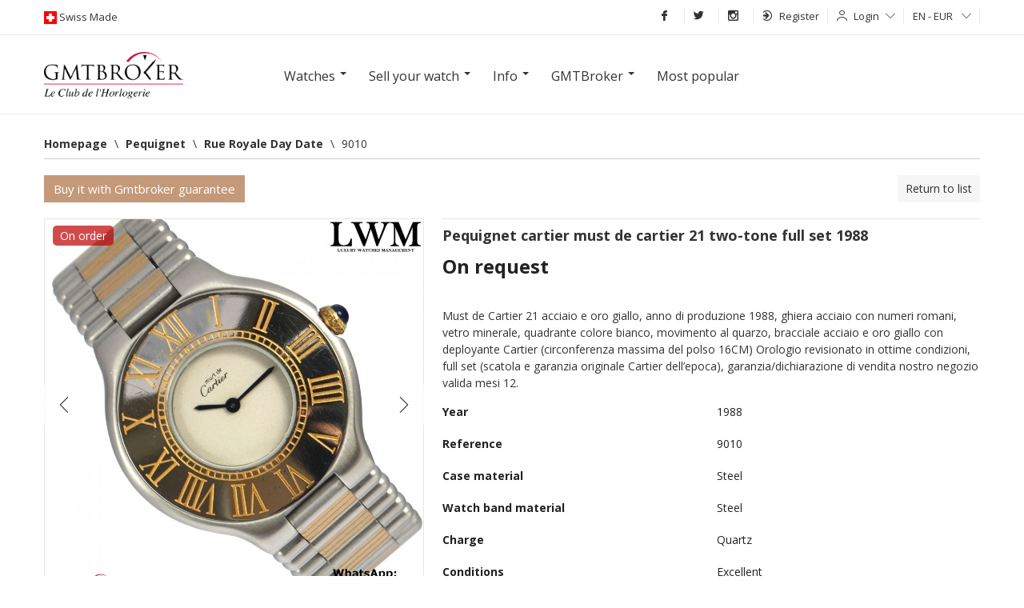

--- FILE ---
content_type: text/html; charset=UTF-8
request_url: https://www.gmtbroker.com/Pequignet/CARTIER-Must-de-Cartier-21-TwoTone-Full-Set-1988-Steel-ref-9010--180188
body_size: 21434
content:
<!DOCTYPE html>
<html itemscope itemtype="http://schema.org/WebSite" lang="en">
    <head>
        <meta http-equiv="Content-Type" content="text/html; charset=UTF-8">
        <meta name="google-site-verification" content="2qdCsWMMjkOHCwvQRkXAiewpm9_qv69tB-SMkEXUoS8">
        <meta itemprop="url" content="http://www.gmtbroker.com/Pequignet/CARTIER-Must-de-Cartier-21-TwoTone-Full-Set-1988-Steel-ref-9010--180188">
        <link rel="alternate" hreflang="en-us" href="https://en.gmtbroker.com/Pequignet/CARTIER-Must-de-Cartier-21-TwoTone-Full-Set-1988-Steel-ref-9010--180188">
            <link rel="alternate" hreflang="de-de" href="https://de.gmtbroker.com/Pequignet/CARTIER-Must-de-Cartier-21-TwoTone-Full-Set-1988-Steel-ref-9010--180188">
            <link rel="alternate" hreflang="fr-fr" href="https://fr.gmtbroker.com/Pequignet/CARTIER-Must-de-Cartier-21-TwoTone-Full-Set-1988-Steel-ref-9010--180188">
            <link rel="alternate" hreflang="it-it" href="https://it.gmtbroker.com/Pequignet/CARTIER-Must-de-Cartier-21-TwoTone-Full-Set-1988-Steel-ref-9010--180188">
            <link rel="canonical" href="https://www.gmtbroker.com/Pequignet/CARTIER-Must-de-Cartier-21-TwoTone-Full-Set-1988-Steel-ref-9010--180188">
            <title>Pequignet CARTIER  Must de Cartier 21 Two-Tone Full Set 1988, price on request on Gmtbroker</title>
	<meta name="description" content="Case material: Steel; Charge: Quartz; Conditions: Excellent Year : 1988; Presentation condition : With boxes and all papers; Place: , Model: Rue Royale Day Date Price on request Gmtbroker Reference: 9010 Must de Cartier 21 acciaio e oro giallo, anno di produzione 1988, ghiera acciaio con numeri romani, vetro minerale, quadrante colore bianco, movimento al quarzo, bracciale acciaio e oro giallo con deployante Cartier (circonferenza massima del polso 16CM) Orologio revisionato in ottime condizioni, full set (scatola e garanzia originale Cartier dell’epoca), garanzia/dichiarazione di vendita nostro negozio valida mesi 12.">
	<meta itemprop="name" content="CARTIER  Must de Cartier 21 Two-Tone Full Set 1988">
	<meta itemprop="image" content="https:https://static.gmtbroker.com/uploads/photos/dd486/611/16b17ff118e19e6c69a2d96540bf4340_300.jpg">
	<meta name="twitter:card" content="product">
	<meta name="twitter:site" content="@publisher_handle">
	<meta name="twitter:title" content="Pequignet CARTIER  Must de Cartier 21 Two-Tone Full Set 1988">
	<meta name="twitter:creator" content="@author_handle">
	<meta name="twitter:image" content="https:https://static.gmtbroker.com/uploads/photos/dd486/611/16b17ff118e19e6c69a2d96540bf4340_300.jpg">
	<meta name="twitter:data1" content="€0">
	<meta name="twitter:label1" content="price">
	<meta name="twitter:data2" content="Steel">
	<meta name="twitter:label2" content="material">
	<meta property="og:title" content="Pequignet CARTIER  Must de Cartier 21 Two-Tone Full Set 1988">
	<meta property="og:type" content="og:product">
	<meta property="og:url" content="https://www.gmtbroker.com/Pequignet/CARTIER-Must-de-Cartier-21-TwoTone-Full-Set-1988-Steel-ref-9010--180188">
	<meta property="og:image" content="https:https://static.gmtbroker.com/uploads/photos/dd486/611/16b17ff118e19e6c69a2d96540bf4340_300.jpg">
	<meta property="og:site_name" content="GmtBroker">
	<meta property="product:price:amount" content="0">
	<meta property="product:price:currency" content="EUR">
        <link rel="stylesheet" type="text/css" media="screen" href="https://static.gmtbroker.com/assets/web/css/style.css">
        <link rel="stylesheet" type="text/css" media="screen" href="https://static.gmtbroker.com/assets/web/css/grid.css">
        <link rel="stylesheet" type="text/css" media="screen" href="https://static.gmtbroker.com/assets/web/css/typo_frontend.css">
        <link rel="stylesheet" type="text/css" media="screen" href="https://static.gmtbroker.com/assets/web/css/modal.css">
        <link rel="stylesheet" type="text/css" media="screen" href="https://static.gmtbroker.com/assets/web/css/jquery-ui.css">        
        <link rel="stylesheet" type="text/css" media="screen" href="https://static.gmtbroker.com/assets/web/css/reset.css">
        <link rel="stylesheet" type="text/css" media="screen" href="https://static.gmtbroker.com/assets/web/css/flags.css">
        <link rel="stylesheet" type="text/css" media="screen" href="https://static.gmtbroker.com/assets/web/css/flag-icon.css">
        <link rel="stylesheet" type="text/css" media="screen" href="https://static.gmtbroker.com/assets/web/css/gmt_style.css?xyz=202202">
        <script src="https://static.gmtbroker.com/assets/web/js/jquery.min.js"></script>
        <script src="https://code.jquery.com/ui/1.12.1/jquery-ui.js"></script>
        <script type="application/ld+json">
            {
            "@context": "http://schema.org",
            "@type": "WebSite",
            "url": "https://www.gmtbroker.com/",
            "potentialAction": {
            "@type": "SearchAction",
            "target": "https://www.gmtbroker.com/google-search/doSearch?Complete={search_term_string}",
            "query-input": "required name=search_term_string"
            }
            }
        </script>
        <script>
       $(document).ready(function(){      
                $( "#slider-range" ).slider({
                range: true,
                min: 0,
                max: 500,
                values: [ 75, 300 ],
                slide: function( event, ui ) {
                $( "#amount" ).val( "$" + ui.values[ 0 ] + " - $" + ui.values[ 1 ] );
                }
                });
                $( "#amount" ).val( "$" + $( "#slider-range" ).slider( "values", 0 ) +
                " - $" + $( "#slider-range" ).slider( "values", 1 ) );
               
 
 
	
	//Check to see if the window is top if not then display button
	$(window).scroll(function(){
		if ($(this).scrollTop() > 300) {
			$('.scrollTop').fadeIn();
		} else {
			$('.scrollTop').fadeOut();
		}
	});
	
	//Click event to scroll to top
	$('.scrollTop').click(function(){
		$('html, body').animate({scrollTop : 0},800);
		return false;
	});
	
});
  </script>
  <script>
 $(document).ready(function() {
  setInterval(rotateImages, 4000);
});

function rotateImages(){
  var curPhoto = $("#photoShow div.current");
  var nxtPhoto = curPhoto.next();
  
  if(nxtPhoto.length == 0){
    nxtPhoto = $("#photoShow div:first"); 
  }
  
  curPhoto.removeClass("current").addClass("previous");
  nxtPhoto.css({opacity: 0.0}).addClass("current").animate({opacity: 1.0}, 1000,
                                                           
  function(){
    curPhoto.removeClass("previous");
  });
}

  </script>
  <style>
#photoShow{
  height: 550px;
  margin: 0px auto;
  width: 100%;
  text-align: center;
}

#photoShow div{
  position: absolute;
  z-index: 0;
  width: 100%;
  height: 550px;
}

#photoShow div.previous{
  z-index: 1;
}

#photoShow div.current{
  z-index: 2;
}
#photoShow img{
  width: 1170px;
  height: 550px;
  margin: 0 auto;
}

.photoShow-wrapper{
    position: relative;
    width: 100%;
    height: 100%;
}

.photoShow-txt{
    width: 1170px;
    height: 550px;
    top: 0;
    left: 50%;
    margin-left: -585px;
    z-index: 9;
    position: absolute;
}
.photoShow-txt h1{
    font-size: 35px;
    color: #fff;
    width: 550px;
    background: rgba(0,0,0, 0.6);
    padding: 8px;
    margin-top: 180px;
}
  </style>
    </head>
    <body>
        <div class="maskSearch"></div>
        <div class="scrollTop"><i class="icon-arrow-up"></i></div>
        <div id="wrapper">
            <!--START TOP BAR GRAY LOGIN AND LANGUAGE-->
            <div class="top-header" style="z-index: 99 !important">
                <div class="container">
                    <div class="row-fluid">
                        <div class="bar12">
                            <div class="left-logos">
                                <img src="https://static.gmtbroker.com/assets/web/images/ext/swiss-made.gif" height="16" width="16" alt="Gmtbroker swiss made"><span class="head-font-top swisslog"> Swiss Made </span>
                            </div>
                            <div class="right-menu-top" style="position: relative;">
                                <ul class="navbar ul-topbar-right">

                                    <!--<li class="vox-top-right link-opacity-hover"><a href="//www.gmtbroker.com/"><i class="i-home i-white"></i></a></li>-->
                                    <li class="vox-top-right link-opacity-hover"><a target="_blank" href="http://www.facebook.com/gmtbroker"><i class="icon-fb-simple"></i></a></li>
                                    <li class="vox-top-right link-opacity-hover"><a target="_blank" href="https://twitter.com/1Gmtbroker"><i class="icon-tw-simple"></i></a></li>
                                    <li class="vox-top-right link-opacity-hover"><a target="_blank" href="http://instagram.com/official_gmtbroker/"><i class="icon-in-simple"></i></a></li>
                                                                            <li class="vox-top-right dropdown sendings">
                                            <a href="//www.gmtbroker.com/auth/register_user" style="height: 21px;outline:none"><i class="icon-signin"></i>Register<!--<i class="icon-arrow-down"></i>--></a>
                                            <!--
                                            <ul class="dropdown-menu">
                                                <li><a href="//www.gmtbroker.com/auth/register_merchant" type="submit" style="outline:none;">I am a dealer</a></li>
                                                <li><a href="//www.gmtbroker.com/auth/register_user" type="submit" style="outline:none;">I am a private individual</a></li>
                                            </ul>
                                            -->
                                        </li>
                                        <li class="vox-top-right dropdown dropdown-static">
                                            <i class="icon-user"></i><a class="dropdown-toggle" href="#" data-toggle="dropdown" data-hover="dropdown">Login<i class="icon-arrow-down"></i></a>
                                            <div class="dropdown-menu position-dropping login-popupfixed special-box">
                                                <form action="//www.gmtbroker.com/auth/login" method="post" accept-charset="utf-8">
                                                    <label>Email</label> 
                                                    <input class="bar12" name="identity" type="text">
                                                    <label>Password</label>
                                                    <input class="bar12" name="password" type="password">
                                                    <label class="remember-row checkbox smallest-filter">
                                                        <input class="rememberme" type="checkbox" name="remember" value="1"> 
                                                        <span class="span-check"></span>
                                                        <span class="rememberme_typo">Keep me logged in</span>
                                                        
                                                    </label>
                                                    <button type="submit" style="outline:none" class="button button-hover button-block">Login</button>
                                                </form>
                                            </div>
                                        </li>
                                                                            <li class="vox-top-right dropdown dropdown-static">
                                        <a class="dropdown-toggle" href="#" data-toggle="dropdown" data-hover="dropdown">EN - EUR <i class="icon-arrow-down"></i></a>
                                        <div class="dropdown-menu position-dropping" style="padding: 15px 15px">   
                                            <form action="//www.gmtbroker.com/setting_controller/set_lang_curr" method="post" accept-charset="utf-8">
                                                <label>Language</label>
                                                <select name="lang" id="set_lang">
                                                    <option selected  value='en_US' data-class='en_US'>[EN] English</option><option   value='de_DE' data-class='de_DE'>[DE] German</option><option   value='fr_FR' data-class='fr_FR'>[FR] French</option><option   value='it_IT' data-class='it_IT'>[IT] Italian</option>                                                </select>
                                                <label>Currency</label>
                                                <select name="currency" id="set_currency">
                                                    <option selected  value='eur'  data-class='eur'>EUR</option><option   value='usd'  data-class='usd'>USD</option><option   value='gbp'  data-class='gbp'>GBP</option><option   value='chf'  data-class='chf'>CHF</option><option   value='aud'  data-class='aud'>AUD</option><option   value='brl'  data-class='brl'>BRL</option><option   value='jpy'  data-class='jpy'>JPY</option>                                                </select>
                                                <label>Country</label>
                                                <select name="place" id="set_place">
                                                    <option value="0">All</option>
                                                    <option   value='789'  data-class='789'>Italy</option><option   value='973'  data-class='973'>Usa</option><option   value='860'  data-class='860'>Germany</option><option   value='971'  data-class='971'>United Kingdom</option><option   value='809'  data-class='809'>Belgium</option><option   value='950'  data-class='950'>Spain</option><option   value='956'  data-class='956'>Swiss</option><option   value='830'  data-class='830'>China</option><option   value='903'  data-class='903'>Malta</option><option   value='855'  data-class='855'>France</option><option   value='881'  data-class='881'>Japan</option><option   value='929'  data-class='929'>Poland</option><option   value='841'  data-class='841'>Denmark</option><option   value='862'  data-class='862'>Greece</option><option   value='817'  data-class='817'>Brazil</option><option   value='889'  data-class='889'>Latvia</option><option   value='879'  data-class='879'>Israel</option><option   value='882'  data-class='882'>Kazakhstan</option><option   value='916'  data-class='916'>Netherlands</option>                                                </select>
                                            </form>
                                        </div>
                                    </li>
                                    <!--
                                    <li class="vox-top-right link-opacity-hover menu-header-button">
                                        <a href="#">Menu<i class="i-align-justify i-white" style="position: relative;top: -1px;margin-left: 5px;"></i></a>
                                    </li>
                                    -->
                                </ul>
                            </div>
                        </div>
                    </div>
                </div>
            </div>
            <div class="header-menu-container">
                <div class="header-menu">
                    <div class="row-fluid">
                        <div class="bar6">
                            <div class="menu-title">Products</div>
                            <div class="menu-text">
                                <a href="//www.gmtbroker.com/search">Search</a>
                                <a href="//www.gmtbroker.com/search/clock/ProductStatus/1">Watches</a>
                                <a href="//www.gmtbroker.com/search/accessory/AccessoryStatus/1">Accessories</a>
                                <a href="//www.gmtbroker.com/page_controller/leclub">Dealers</a>
                            </div>
                        </div>
                        <div class="bar6">
                            <div class="menu-title">Sell</div>
                            <div class="menu-text">
                                <a href="//www.gmtbroker.com/clock_controller/insert_offer/merchant">I am a dealer</a>
                                <a href="//www.gmtbroker.com/clock_controller/insert_offer/user">I am a private individual</a>
                                <a href="//www.gmtbroker.com/page_controller/quotation/sell">Prices</a>
                                <!--
                                <a href="//www.gmtbroker.com/page_controller/price-list" title="Price List luxury watches">Price List luxury watches</a>
                                -->
                                </div>
                        </div>
                    </div>
                    <div class="row-fluid">
                        <div class="bar6">
                            <div class="menu-title">Info</div>
                            <div class="menu-text">
                                <a href="//www.gmtbroker.com/watches-glossary">Glossary</a>
                                <a href="//www.gmtbroker.com/page_controller/faq">F.A.Q.</a>
                                <a href="//www.gmtbroker.com/watch-brands">Watch Manufactures </a>
                            </div>
                        </div>
                        <div class="bar6">
                            <div class="menu-title">GmtBroker</div>
                            <div class="menu-text">
                                <a href="//www.gmtbroker.com/page_controller/aboutus">About us</a>
                                <a href="//www.gmtbroker.com/page_controller/certifications">Certifications</a>
                                <a href="//www.gmtbroker.com/page_controller/mapsite">Map of website</a>
                                <a href="//www.gmtbroker.com/page_controller/contact">Contacts</a>
                            </div>
                        </div>
                    </div>
                </div>
            </div>
            <!--END TOP BAR GRAY LOGIN AND LANGUAGE-->
            <script>
    $( document ).ready(function() {

    $(".open_modal_value").click(function() {
        $(".mask_modal_value").fadeIn("fast");
        $( "body" ).css({"overflow" : "visible !important"});
    });
    $(".close_modal").click(function() {
        $(".mask_modal_value").fadeOut("fast");
    });
});
</script>

<!-- MODAL FORM VALUTAZIONE -->
<div class="mask_modal_value" style="display: none"></div>
<div class="modal_request modal_value" style="display: none;">
    <div class="close_modal">
        <i class="icon-x"></i>
    </div>
    <div class="modal_content">
        <div class="row-fluid h_100">
            <div class="bar12 label-info-item h_100">
                <div class="modal_form_wrapper D_f A_c J_c">
                    <div class="modal_form_item">
                        <div class="box-contact-seller special-box" style="">
                            <div class="modal_desc_item">
                                <h1>Evaluate and sell immediately</h1>
                                <p class="modal-screen-height">If you want to sell your watch now or have a market evaluation fill out the form,  our experts will contact you within 24h</p>
                            </div>
                            <div class="controll-row send-request-succes" style="display: none; margin-bottom: 10px;">
                                <div class="">Grazie! Richiesta inviata</div>
                            </div>
                            <form id="valutate_item_form">
                                <input name="SellerName" required type="text" class="bar12" placeholder="Name" />
                                <input name="SellerEmail" required type="email" class="bar12" placeholder="E-mail" />
                                <input name="SellerPhone" pattern="\+{0,1}[0-9]{8,16}"  required type="text" class="bar12" placeholder="Telephone number" />
                                <select name="Brand_idBrand" required class="bar12">
                                    <option value="">-- Brand --</option>
                                    <option value="221">Rolex</option>
                                    <option value="194">Patek Philippe</option>
                                    <option value="18">Audemars Piguet</option>
                                    <option value="187">Omega</option>
                                    <option value="245">Tudor</option>
                                    <option value="124">IWC</option>
                                    <option value="192">Panerai</option>
                                    <option value="43">Cartier</option>
                                    <option value="34">Bulgari</option>
                                    <option value="999">Other</option>
                                </select>
                                <input name="ProductName" required type="text" class="bar12" placeholder="Model" />
                                <input name="ProductRefId" required type="text" class="bar12 autocompleterefid" placeholder="Ref: 116500" />
                                <select name="ProductKit"  class="bar12">
                                    <option value="1">-- Presentation condition  --</option>
                                    <option value="1">With boxes and all papers</option>
                                    <option value="2">Only guarantee</option>
                                    <option value="3">With archive extract</option>
                                    <option value="4">With dealer guarantee </option>
                                    <option value="5">Without documents</option>
                                </select>
                                <input name="ProductPrice" required type="number" class="bar12" placeholder="Price on request" />
                                <select required name="SellStatus" required class="bar12">
                                    <option value="">-- type requested --</option>
                                    <option value="vendo">I sell immediately</option>
                                    <option value="richiesta">evaluation request</option>
                                    <option value="inserzione">Add offert on GMT</option>
                                </select>
                                <div class="row-fluid">
                                    <p>upload photos of your watch</p>
                                </div>
                                <div class="row-fluid add-photo-wrapper">
                                    <div class="bar3 add-photo-item-cnt">
                                        <div class="add-photo-item">
                                        </div>
                                    </div>
                                    <div class="bar3 add-photo-item-cnt">
                                        <div class="add-photo-item">
                                        </div>
                                    </div>
                                    <div class="bar3 add-photo-item-cnt">
                                        <div class="add-photo-item">
                                        </div>
                                    </div>
                                    <div class="bar3 add-photo-item-cnt">
                                        <div class="add-photo-item">
                                        </div>
                                    </div>
                                    <div class="bar3 add-photo-item-cnt_sample" style="display: none;">
                                        <div class="add-photo-item">
                                        </div>
                                    </div>
                                </div>
                                <input id="fileuploadreq" style="display:none" type="file" name="files" multiple >
                                <input type="hidden" name="contact_captcha" value="01cb9c20">
                                <div class="controll-row" style="margin-top:14px">
                                    <button id="senddreq" type="button" class="button button-hover button-block bar12">Send request</button>
                                    <button type="submit" class="hide"></button>
                                </div>
                            </form>
                            <div id="uploadProgressModalR" class="modal hide fade" tabindex="-1" role="dialog" aria-labelledby="myModalLabel" aria-hidden="true" data-backdrop="false" data-role="popup">
                            <div class="modal-header">
                                <button type="button" class="close" data-dismiss="modal" aria-hidden="true">×</button>
                                <h3 id="myModalLabel">Upload</h3>
                            </div>
                            <div class="modal-body">
                                <p>
                                <div class="progress progress-striped active">
                                    <div class="bar" style="width: 0%;"></div>
                                </div>
                                <div class="alert alert-block alert-error fade in hide">
                                    <h4 class="alert-heading">Error</h4>
                                    <div class="error_container">

                                    </div>
                                </div>
                                </p>
                            </div>
                            <div class="modal-footer">
                                <button id="abortPhotoUpload" class="btn" data-dismiss="modal" aria-hidden="true"><label style="display: none;">Cancel</label><label>Close</label></button>
                            </div>
                        </div>
                        </div>
                    </div>
                </div>
            </div>
        </div>
    </div>
</div>            <div class="row-fluid header-search">                
                <div class="container">
                    <div class="row-fluid" style="margin-bottom: 18px;">
                        <div class="bar12" style="text-align: center;">
                            <div class="bar2">
                                                        <a href="//www.gmtbroker.com/"><img style="margin-top: 3px;" src="https://static.gmtbroker.com/assets/web/images/ext/logogmt_new.png" height="70" width="220" alt="gmtbroker luxury watch"></a>
                                                        </div>
                            <div class="bar8">
                                <div class="navmenu navmenu-inverse">
                                    <div class="">
                                    <div class="navmenu-inner">
                                        <ul class="nav">
                                            <li class="dropdown">
                                                <a href="#" class="dropdown-toggle" data-toggle="dropdown" data-hover="dropdown"><h2 class="h2menu">Watches</h2> <b class="caret"></b></a>
                                                <ul class="dropdown-menu">
                                                    <div class="dropdown-section">
                                                        <li class="dropdown-title"><h2><strong>Watches on GMT</strong></h2></li>
                                                        <li><a href="//www.gmtbroker.com/search/clock/ProductSex/1/ProductSex/3">Men’s watches</a></li>
                                                        <li><a href="//www.gmtbroker.com/search/clock/ProductSex/2">Ladies’s watches</a></li>
                                                        <li><a href="//www.gmtbroker.com/search/clock/ProductSex/3">Unisex</a></li>
                                                    </div> 
                                                    <div class="dropdown-section">
                                                        <li class="dropdown-title"><h2><strong>Categories</strong></h2></li>
                                                        <li><a href="//www.gmtbroker.com/search/clock/ProductMaterial/3">Gold</a></li>
                                                        <li><a href="//www.gmtbroker.com/search/clock/ProductMaterial/1">Steel</a></li>
                                                        <li><a href="//www.gmtbroker.com/search/clock/ProductYearTo/1985">Vintage</a></li>
                                                        <li><a href="//www.gmtbroker.com/search/clock/ProductPriceFrom/25000">Luxury</a></li>
                                                        <li><a href="//www.gmtbroker.com/search/clock/idModels/2/idModels/3/idModels/50/idModels/1/idModels/117/idModels/74/idModels/75/idModels/153/idModels/201/idModels/203/idModels/92">Sportswatches</a></li>
                                                    </div> 
                                                    <div class="dropdown-section">
                                                        <li class="dropdown-title"><h2><strong>Parts/Accesories</strong></h2></li>
                                                        <li><a href="//www.gmtbroker.com/search/accessory/AccessoryType/1">Bracelets/straps</a></li>
                                                        <li><a href="//www.gmtbroker.com/search/accessory/AccessoryType/2/AccessoryType/3/AccessoryType/4/AccessoryType/5/AccessoryType/6/AccessoryType/7/AccessoryType/8/AccessoryType/9/AccessoryType/10/AccessoryType/11/AccessoryType/12/AccessoryType/13/AccessoryType/15/AccessoryType/16/AccessoryType/17">Other accessories</a></li>
                                                    </div> 
                                                </ul>
                                            </li>
                                            <li class="dropdown">
                                                <a href="#" class="dropdown-toggle" data-toggle="dropdown" data-hover="dropdown"><h2 class="h2menu">Sell your watch</h2> <b class="caret"></b></a>
                                                <ul class="dropdown-menu">
                                                    <div class="dropdown-section">
                                                        <!--<li><a href="//www.gmtbroker.com/clock_controller/insert_offer/merchant">For Dealers</a></li>-->
                                                        <!--<li><a href="//www.gmtbroker.com/clock_controller/insert_offer/user">For Private individuals</a></li>-->
                                                        <li class="open_modal_value"><a href="javascript:void(0);">Sell watches on GmtBroker</a></li>
                                                        <!--
                                                        <li><a href="//www.gmtbroker.com/page_controller/price-list" title="Price List luxury watches">Price List luxury watches</a></li>
                                                        -->
                                                        <li class="open_modal_value"><a href="javascript:void(0);">Prices</a></li>
                                                    </div>
                                                </ul>
                                            </li>
                                            <li class="dropdown">
                                                <a href="#" class="dropdown-toggle" data-toggle="dropdown" data-hover="dropdown"><h2 class="h2menu">Info</h2> <b class="caret"></b></a>
                                                <ul class="dropdown-menu">
                                                    <div class="dropdown-section">
                                                        <li><a href="//www.gmtbroker.com/watches-glossary">Glossary</a></li>
                                                        <li><a href="//www.gmtbroker.com/page_controller/faq">F.A.Q.</a></li>
                                                        <li><a href="//www.gmtbroker.com/watch-brands">Watch Manufactures </a></li>
                                                        <!--<li><a href="//www.gmtbroker.com/page_controller/leclub">List of dealers</a></li>-->
                                                    </div>
                                                </ul>
                                            </li>
                                            <li class="dropdown">
                                                <a href="#" class="dropdown-toggle" data-toggle="dropdown" data-hover="dropdown"><h2 class="h2menu">GMTBroker</h2> <b class="caret"></b></a>
                                                <ul class="dropdown-menu">
                                                    <div class="dropdown-section">
                                                        <li><a href="//www.gmtbroker.com/page_controller/aboutus">About us</a></li>
                                                        <li><a href="//www.gmtbroker.com/page_controller/certifications">Certifications</a></li>
                                                        <li><a href="//www.gmtbroker.com/page_controller/mapsite">Map of website</a></li>
                                                        <li><a href="//www.gmtbroker.com/page_controller/contact">Contacts</a></li>
                                                    </div>
                                                </ul>    
                                            </li>
                                            <li class="dropdown"><a href="//www.gmtbroker.com/top-brands-watches/top">Most popular</a></li>
                                        </ul>
                                    </div>
                                    </div>    
                                </div>
                            </div>
                            <div class="bar2"></div>
                        </div>
                                            </div>
                </div>
                <div class="navmenu navmenu-inverse" style="display: none">
    <div class="container">
    <div class="navmenu-inner">
        <ul class="nav">
            <li class="dropdown">
                <a href="#" class="dropdown-toggle" data-toggle="dropdown" data-hover="dropdown"><h2 class="h2menu">Watches</h2> <b class="caret"></b></a>
                <ul class="dropdown-menu">
                    <div class="dropdown-section">
                        <li class="dropdown-title"><h2><strong>Watches on GMT</strong></h2></li>
                        <li><a href="//www.gmtbroker.com/search/clock/ProductSex/1/ProductSex/3">Men’s watches</a></li>
                        <li><a href="//www.gmtbroker.com/search/clock/ProductSex/2">Ladies’s watches</a></li>
                        <li><a href="//www.gmtbroker.com/search/clock/ProductSex/3">Unisex</a></li>
                    </div> 
                    <div class="dropdown-section">
                        <li class="dropdown-title"><h2><strong>Categories</strong></h2></li>
                        <li><a href="//www.gmtbroker.com/search/clock/ProductMaterial/3">Gold</a></li>
                        <li><a href="//www.gmtbroker.com/search/clock/ProductMaterial/1">Steel</a></li>
                        <li><a href="//www.gmtbroker.com/search/clock/ProductYearTo/1985">Vintage</a></li>
                        <li><a href="//www.gmtbroker.com/search/clock/ProductPriceFrom/25000">Luxury</a></li>
                        <li><a href="//www.gmtbroker.com/search/clock/idModels/2/idModels/3/idModels/50/idModels/1/idModels/117/idModels/74/idModels/75/idModels/153/idModels/201/idModels/203/idModels/92">Sportswatches</a></li>
                    </div> 
                    <div class="dropdown-section">
                        <li class="dropdown-title"><h2><strong>Parts/Accesories</strong></h2></li>
                        <li><a href="//www.gmtbroker.com/search/accessory/AccessoryType/1">Bracelets/straps</a></li>
                        <li><a href="//www.gmtbroker.com/search/accessory/AccessoryType/2/AccessoryType/3/AccessoryType/4/AccessoryType/5/AccessoryType/6/AccessoryType/7/AccessoryType/8/AccessoryType/9/AccessoryType/10/AccessoryType/11/AccessoryType/12/AccessoryType/13/AccessoryType/15/AccessoryType/16/AccessoryType/17">Other accessories</a></li>
                    </div> 
                </ul>
            </li>
            <li class="dropdown">
                <a href="#" class="dropdown-toggle" data-toggle="dropdown" data-hover="dropdown"><h2 class="h2menu">Sell your watch</h2> <b class="caret"></b></a>
                <ul class="dropdown-menu">
                    <div class="dropdown-section">
                        <!--<li><a href="//www.gmtbroker.com/clock_controller/insert_offer/merchant">For Dealers</a></li>-->
                        <!--<li><a href="//www.gmtbroker.com/clock_controller/insert_offer/user">For Private individuals</a></li>-->
                        <li class="open_modal_value"><a href="javascript:void(0);">Sell watches on GmtBroker</a></li>
                        <li><a href="//www.gmtbroker.com/page_controller/price-list" title="Price List luxury watches">Price List luxury watches</a></li>
                        <li><a href="//www.gmtbroker.com/page_controller/quotation/sell">Prices</a></li>
                    </div>
                </ul>
            </li>
            <li class="dropdown">
                <a href="#" class="dropdown-toggle" data-toggle="dropdown" data-hover="dropdown"><h2 class="h2menu">Info</h2> <b class="caret"></b></a>
                <ul class="dropdown-menu">
                    <div class="dropdown-section">
                        <li><a href="//www.gmtbroker.com/watches-glossary">Glossary</a></li>
                        <li><a href="//www.gmtbroker.com/page_controller/faq">F.A.Q.</a></li>
                        <li><a href="//www.gmtbroker.com/watch-brands">Watch Manufactures </a></li>
                        <!--<li><a href="//www.gmtbroker.com/page_controller/leclub">List of dealers</a></li>-->
                    </div>
                </ul>
            </li>
            <li class="dropdown">
                <a href="#" class="dropdown-toggle" data-toggle="dropdown" data-hover="dropdown"><h2 class="h2menu">GMTBroker</h2> <b class="caret"></b></a>
                <ul class="dropdown-menu">
                    <div class="dropdown-section">
                        <li><a href="//www.gmtbroker.com/page_controller/aboutus">About us</a></li>
                        <li><a href="//www.gmtbroker.com/page_controller/certifications">Certifications</a></li>
                        <li><a href="//www.gmtbroker.com/page_controller/mapsite">Map of website</a></li>
                        <li><a href="//www.gmtbroker.com/page_controller/contact">Contacts</a></li>
                    </div>
                </ul>    
            </li>
            <li class="dropdown"><a href="//www.gmtbroker.com/top-brands-watches/top">Most popular</a></li>
        </ul>
    </div>
    </div>    
</div>                
                <div class="photoShow-wrapper" style="display: none">
                    <div class="photoShow-txt">
                        <h1>A worldwide showcase for the purchase and sale of certified and guaranteed luxury watches</h1>
                    </div>
                <div id="photoShow">
                    <div class="current">
                        <div style="background: #000000">
                            <img src="https://static.gmtbroker.com/assets/web/images/main-slide-img3.jpg"/>
                        </div>
                    </div>
                    <div>
                        <div style="background: #000000">
                            <img src="https://static.gmtbroker.com/assets/web/images/main-slide-img2.jpg"/>
                        </div>
                    </div>

                    <div>
                        <!--
                        <div style="background: #000000">
                            <img src="https://static.gmtbroker.com/assets/web/images/main-slide-img1.jpg"/>
                        </div>
                        -->
                    </div>
                </div>
                </div>
              
            </div>
            <div class="container"><link rel="stylesheet" type="text/css" href="https://static.gmtbroker.com/assets/web/css/swipebox.css"/>
<!------------contenitore generale--------------------->
<!---Start contenuto listing--->
<script>
    $( document ).ready(function() {

    $(".open_modal_info").click(function() {
        $(".modal_info").fadeIn("fast");
        $(".mask_modal_info").fadeIn("fast");
        $( "body" ).css({"overflow" : "hidden"});
    });
    $(".close_modal_info").click(function() {
        $(".modal_info").fadeOut("fast");
        $(".mask_modal_info").fadeOut("fast");
        $( "body" ).css({"overflow" : "visible"});
    });

        $(".open_modal_buy").click(function() {
            $(".modal_buy").fadeIn("fast");
            //$(".mask_modal_info").fadeIn("fast");
            //$( "body" ).css({"overflow" : "hidden"});
        });
        $(".close_modal_buy").click(function() {
            $(".modal_buy").fadeOut("fast");
            //$(".mask_modal_info").fadeOut("fast");
            //$( "body" ).css({"overflow" : "visible"});
        });


});
</script>
<div itemscope itemtype="http://data-vocabulary.org/Product" class="box-containery">

    <div class="row-fluid">
        
            <ul class="breadcrumb"><div class="limiter"></div><li itemscope='' itemtype='http://data-vocabulary.org/Breadcrumb'> 
            <div><a href='//www.gmtbroker.com/' itemprop='url'><span itemprop='title'>Homepage</span></a><span class='divider'>&bsol;</span></div></li><li itemscope='' itemtype='http://data-vocabulary.org/Breadcrumb'> 
            <div><a href='//www.gmtbroker.com/Pequignet' itemprop='url'><span itemprop='title'>Pequignet</span></a><span class='divider'>&bsol;</span></div></li><li itemscope='' itemtype='http://data-vocabulary.org/Breadcrumb'> 
            <div><a href='//www.gmtbroker.com/Pequignet/Rue-Royale-Day-Date' itemprop='url'><span itemprop='title'>Rue Royale Day Date</span></a><span class='divider'>&bsol;</span></div></li><li itemscope='' itemtype='http://data-vocabulary.org/Breadcrumb'> 
            <div><h2 class="h2menu"><span itemprop='title'>9010</span></h2><a href='//www.gmtbroker.com/Pequignet/CARTIER-Must-de-Cartier-21-TwoTone-Full-Set-1988-Steel-ref-9010--180188' itemprop='url'></a></div></li></ul>            <br>
                        <div class="row-fluid">
            <div class="bar6">
                <ul class="nav nav-tabs" id="myTab">
                    <li>
                        <button id="zoom_overlay" type="button" role="button" style="outline: none; z-index: 2000;" class="button button-general" data-toggle="modal" data-target="#payWgmtModal">Buy it with Gmtbroker guarantee</button>
                    </li>
                </ul>
            </div>    
            <div class="bar6 tabs-product" style="text-align:right;">
                        <a href="//www.gmtbroker.com/Pequignet" id="listing_back_link">Return to list</a>

                                    </div>
        </div>

    </div>
    <div class="tab-content">
        <div class="tab-pane active" id="home">
                <div class="row-fluid productView">
                    <div class="bar5">
                        <div class="gallery-single" style="position: relative;">
                            <!-- FRECCE -->
                            <div class="productView-arrow productView-arrow-left D_f A_c J_c">
                                <i class="icon-arrow-left"></i>
                            </div>
                            <div class="productView-arrow productView-arrow-right D_f A_c J_c">
                                <i class="icon-arrow-right"></i>
                            </div>
                            <!-- END FRECCE -->
                            <div class="first-thumb" id="zoom_01" style="overflow:hidden;background: center center no-repeat;background-image: url('https://static.gmtbroker.com/uploads/photos/dd486/611/16b17ff118e19e6c69a2d96540bf4340_big.jpg');background-size: cover;">
                                <div class="controll-gallery tips" data-original-title="Clicca per ingrandire" data-placement="bottom">
                                    <!--button type="button" href="#gallery" role="button" data-toggle="modal" class="button button-three"><i class="i-fullscreen i-white"></i></button-->
                                                                        <span style="background: rgba(189, 0, 0,.7);     padding: 3px 9px;     color: #fff;     border-radius: 5px;">On order</span>
                                                                    </div>
                                <div itemprop="image" src="https://static.gmtbroker.com/uploads/photos/dd486/611/16b17ff118e19e6c69a2d96540bf4340_big.jpg"  alt="Pequignet CARTIER  Must de Cartier 21 Two-Tone Full Set 1988"></div>
                            </div>
                            <div id="gallery_01f">
                                <div class="thumbnail-container">
                                                                            <div class="single-thumb_off single-thumb_on">
                                                <a href="#" onclick="return false;" class="elevatezoom-gallery active"  data-image="https://static.gmtbroker.com/uploads/photos/dd486/611/16b17ff118e19e6c69a2d96540bf4340_300.jpg" data-zoom-image="https://static.gmtbroker.com/uploads/photos/dd486/611/16b17ff118e19e6c69a2d96540bf4340_big.jpg">
                                                    <img src="https://static.gmtbroker.com/uploads/photos/dd486/611/16b17ff118e19e6c69a2d96540bf4340_90.jpg"  alt="Pequignet CARTIER  Must de Cartier 21 Two-Tone Full Set 1988"/>
                                                </a>
                                            </div>
                                                                            </div>
                            </div>
                        </div>
                        
                    </div>
                    <div class="bar7">
                            <div class="box-product-title">
                                                                <h1 class="product-title" data-id="180188">
                                    <a href="//www.gmtbroker.com/gallery/Pequignet/CARTIER--Must-de-Cartier-21-Two-Tone-Full-Set-1988-photo884630.html"><span itemprop="brand">Pequignet</span>
                                    <span class="brand_prod" itemprop="name">CARTIER  Must de Cartier 21 Two-Tone Full Set 1988</span></a>
                                </h1>
                            </div>
                            <div class="row-fluid specify-item carousel-field">
                                <div class="bar12 label-explicit product-value">

                                                                            <span itemprop="price" content="0">On request</span>
                                                                        </div>
                                <!-- BOX STATUS PRODOTTO -->
                                <div class="product-status-wrapper D_f A_c">
                                    <div class="product-satus-item product-status-badge">
                                                                            </div>
                                    <div class="product-satus-item product-status-txt">

                                                                            </div>
                                </div>
                                <div class="label-info-product">
                                    <span itemprop="description"> Must de Cartier 21 acciaio e oro giallo, anno di produzione 1988, ghiera acciaio con numeri romani, vetro minerale, quadrante colore bianco, movimento al quarzo, bracciale acciaio e oro giallo con deployante Cartier (circonferenza massima del polso 16CM) Orologio revisionato in ottime condizioni, full set (scatola e garanzia originale Cartier dell’epoca), garanzia/dichiarazione di vendita nostro negozio valida mesi 12. </span>
                                </div>
                            </div>
                            <div class="sellerDetails" >
                                <!--div class="deliverDetails">
                                    <p><span></span> Delivery time: On order</p>
                                    <p><i class="icon-delivery"></i> Delivery time: On order</p>
                                </div
                                <p class="active-price">On request</p>-->
                                <div class="seller" style="display: none !important">
                                                                <!--START TPL box info utente 
                            <div class="row-fluid box-container-merciant">
                                <div class="bar12  special-box">
                                    <span class="circle_icon-listing" style="padding:0px 1px;background: green; border-radius: 200px;"><i class="i-user i-white"></i></span> Verified independent                                     <div class="row" style="padding:10px 20px 0 20px;width: 183px;">
                                        <div class="bar4">
                                            <div style="width: 65px; height: 65px;">
                                                <img src='https://static.gmtbroker.com/uploads/photos/dd486/611/f5da342c045e72cdbd66fe83f05827d7.jpg' alt="avatar">
                                            </div>
                                        </div>
                                        <div class="bar8">
                                            <p style="margin-bottom:10px;float: left;margin-left: 13px;">
                                                <strong style="font-size: 16px">Antonio</strong><br>
                                                                                                <br>
                                                <br>
                                                                                                <p>
                                                    <a href="#" style="margin-left:13px;" class="phone_opener" data-phone="+ 05411573087<br>+ 3425441665" data-style="shrink">Show number</a>
                                                </p>
                                                                                            </p>
                                        </div>
                                    </div>
                                    <div class="certify-merciant" style="margin-bottom:7px;"></div>
                                    <p>
                                                                            </p>
                                </div>
                            </div>

                            END TPL box info utente -->
                                                    <div class="group-sharingtool">
                                                        </div>

                        <!--Sharing tool add this
                        <div class="gmt_sharing_toolbox">
                            <img class='share_me' title='facebook' alt='facebook' src='https://static.gmtbroker.com/assets/web/images/icons/share/facebook.svg' data-href='http://www.facebook.com/share.php?u=https://www.gmtbroker.com/Pequignet/CARTIER-Must-de-Cartier-21-TwoTone-Full-Set-1988-Steel-ref-9010--180188&title=Pequignet+CARTIER++Must+de+Cartier+21+Two-Tone+Full+Set+1988%2C+price+on+request+on+Gmtbroker'> <img class='share_me' title='twitter' alt='twitter' src='https://static.gmtbroker.com/assets/web/images/icons/share/twitter.svg' data-href='http://twitter.com/home?status=Pequignet+CARTIER++Must+de+Cartier+21+Two-Tone+Full+Set+1988%2C+price+on+request+on+Gmtbroker+https://www.gmtbroker.com/Pequignet/CARTIER-Must-de-Cartier-21-TwoTone-Full-Set-1988-Steel-ref-9010--180188'> <img class='share_me' title='Digg' alt='Digg' src='https://static.gmtbroker.com/assets/web/images/icons/share/Digg.svg' data-href='http://www.digg.com/submit?phase=2&url=https://www.gmtbroker.com/Pequignet/CARTIER-Must-de-Cartier-21-TwoTone-Full-Set-1988-Steel-ref-9010--180188&title=Pequignet+CARTIER++Must+de+Cartier+21+Two-Tone+Full+Set+1988%2C+price+on+request+on+Gmtbroker'> <img class='share_me' title='StumbleUpon' alt='StumbleUpon' src='https://static.gmtbroker.com/assets/web/images/icons/share/StumbleUpon.svg' data-href='http://www.stumbleupon.com/submit?url=https://www.gmtbroker.com/Pequignet/CARTIER-Must-de-Cartier-21-TwoTone-Full-Set-1988-Steel-ref-9010--180188&title=Pequignet+CARTIER++Must+de+Cartier+21+Two-Tone+Full+Set+1988%2C+price+on+request+on+Gmtbroker'> <img class='share_me' title='GooglePlus' alt='GooglePlus' src='https://static.gmtbroker.com/assets/web/images/icons/share/GooglePlus.svg' data-href='https://plus.google.com/share?url=https://www.gmtbroker.com/Pequignet/CARTIER-Must-de-Cartier-21-TwoTone-Full-Set-1988-Steel-ref-9010--180188'> <a id='ShareMail' data-href='mailto:someone@email.com?Subject=Pequignet CARTIER  Must de Cartier 21 Two-Tone Full Set 1988, price on request on Gmtbroker&Body= Must de Cartier 21 acciaio e oro giallo, anno di produzione 1988, ghiera acciaio con numeri romani, vetro minerale, quadrante colore bianco, movimento al quarzo, bracciale acciaio e oro giallo con deployante Cartier (circonferenza massima del polso 16CM) Orologio revisionato in ottime condizioni, full set (scatola e garanzia originale Cartier dell’epoca), garanzia/dichiarazione di vendita nostro negozio valida mesi 12.  https://www.gmtbroker.com/Pequignet/CARTIER-Must-de-Cartier-21-TwoTone-Full-Set-1988-Steel-ref-9010--180188'><img  title='ShareMail' alt='ShareMail' src='https://static.gmtbroker.com/assets/web/images/icons/share/ShareMail.svg'></a>
<script type="text/javascript">
$('document').ready(function(){
$('#ShareMail').on("click",function(e)
{
    e.preventDefault();
    $(this).removeAttr("href");
    function replace()
    {
       var text1 = $("#mail_tmp");
       var href = elem.attr("data-href");
       elem.attr("href",href.replace("someone@email.com",text1.val()));
       location.href = href.replace("someone@email.com",text1.val());            
    }
    var elem = $(this);
    $("<div><p>Email</p><input id='mail_tmp'></div>").dialog({
        autoOpen: true,
        modal: true,
        open: function()
            {
                var dialog = $(this);
                $("#mail_tmp").keyup(function (e) {
                    if (e.keyCode == 13) 
                    {    
                        replace();
                        dialog.dialog("close").remove();
                    }
                });                
            },
        buttons: {            
            "Ok": function() {
                replace();
                $(this).dialog("close").remove();
            },
            "Cancel": function() {
                e.preventDefault();
                $(this).dialog("close").remove();
            }
        }
    });
   
    
});
$('.share_me').on("click",function(){
var leftPosition, topPosition,width,height;
height = 350;
width = 350;
var op;
    //Allow for borders.
    leftPosition = (window.screen.width / 2) - ((width / 2) + 10);
    //Allow for title and status bars.
    topPosition = (window.screen.height / 2) - ((height / 2) + 50);
    var windowFeatures = "status=no,height=" + height + ",width=" + width + ",resizable=yes,left=" + leftPosition + ",top=" + topPosition + ",screenX=" + leftPosition + ",screenY=" + topPosition + ",toolbar=no,menubar=no,scrollbars=no,location=no,directories=no";
    window.open($(this).data("href"),'sharer',windowFeatures);
});
});
</script>
<style>
    .share_me{cursor:pointer;}
</style>                        </div>
                        End sharing tool add this-->
                    </div>
                            </div>
                        <div  itemprop="offerDetails" class="offerDetail" itemscope itemtype="http://data-vocabulary.org/Offer"  id="productDetails" data-interval="false">
                            <div class="divider-home" style="display: none;">
                                <h2>Details and photos</h2>
                            </div>        
                            <div class="row-fluid specify-item carousel-field"><div class="bar6 label-info-item"><span class="inner-label-info">Year </span></div><div class="bar6 label-explicit">1988</div></div><div class="row-fluid specify-item carousel-field"><div class="bar6 label-info-item"><span class="inner-label-info">Reference</span></div><div class="bar6 label-explicit">9010</div></div><div class="row-fluid specify-item carousel-field"><div class="bar6 label-info-item"><span class="inner-label-info">Case material</span></div><div class="bar6 label-explicit">Steel</div></div><div class="row-fluid specify-item carousel-field"><div class="bar6 label-info-item"><span class="inner-label-info">Watch band material</span></div><div class="bar6 label-explicit">Steel</div></div><div class="row-fluid specify-item carousel-field"><div class="bar6 label-info-item"><span class="inner-label-info">Charge</span></div><div class="bar6 label-explicit">Quartz</div></div><div class="row-fluid specify-item carousel-field"><div class="bar6 label-info-item"><span class="inner-label-info">Conditions</span></div><div class="bar6 label-explicit">Excellent</div></div><div class="row-fluid specify-item carousel-field"><div class="bar6 label-info-item"><span class="inner-label-info">Delivery time</span></div><div class="bar6 label-explicit">On order</div></div><div class="row-fluid specify-item carousel-field"><div class="bar6 label-info-item"><span class="inner-label-info">Presentation condition </span></div><div class="bar6 label-explicit">With boxes and all papers</div></div>                                            <div class="row-fluid specify-item carousel-field"><div class="bar6 label-info-item"><span class="inner-label-info">Clasp</span></div><div class="bar6 label-explicit">Deployant clasp</div></div>                                            <div class="row-fluid specify-item carousel-field"><div class="bar6 label-info-item"><span class="inner-label-info">Bezel</span></div><div class="bar6 label-explicit">Steel</div></div><div class="row-fluid specify-item carousel-field"><div class="bar6 label-info-item"><span class="inner-label-info">Glass</span></div><div class="bar6 label-explicit">Mineral</div></div><div class="row-fluid specify-item carousel-field"><div class="bar6 label-info-item"><span class="inner-label-info">Dial</span></div><div class="bar6 label-explicit">White</div></div>                                                                                <div style="display: none !important">
                                                                        </div>
                                    <div class="row-fluid specify-item carousel-field" style="display: none;">
                                        <div class="bar6 label-info-item">
                                            <span class="inner-label-info">Price</span>
                                        </div>
                                        <div class="bar6 label-explicit">

                                                                                            <span itemprop="price" content="0">On request</span>
                                                                                    </div>
                                    </div>
                            <div class="row-fluid specify-item carousel-field ask-info-box">
                                <div class="bar6 label-info-item">
                                    <div class="btn_product_wrapper D_f A_c J_c open_modal_info">
                                        <p>Send request</p>
                                    </div>
                                </div>

                                                                    <div class="bar6 label-info-item">
                                        <div class="btn_product_wrapper D_f A_c J_c open_modal_value">
                                            <p>Evaluate your watch</p>
                                        </div>
                                    </div>
                                

                            </div> 
                        </div>


                        <!-- MODAL FORM INVIA RICHIESTA -->
                        <div class="mask_modal_info" style="display: none"></div>
                        <div class="modal_request modal_info" style="display: none;">
                            <div class="close_modal_info">
                                <i class="icon-x"></i>
                            </div>
                            <div class="modal_content">
                                <div class="row-fluid h_100">
                                    <div class="bar12 label-info-item h_100">
                                        <div class="modal_form_wrapper D_f A_c J_c">
                                            <div class="modal_form_item">
                                                <div class="box-contact-seller">
                                                    <div class="modal_desc_item">
                                                        <h1>Do you want to buy it?</h1>
                                                        <p>Fill out the form, send the request with your details and contact us to buy your watch, you will be contacted within 24h</p>
                                                    </div>
                                                    <div class="controll-row send-request-succes" style="display: none;">
                                                        <div class="">Grazie! Richiesta inviata</div>
                                                    </div> 
                                                    <form id="contact_seller" class="formContact-seller">
                                                        <!--Oggetto deve avere un limite di battute max 45 caratteri-->

                                                        <div class="row-fluid minus-type bar12 background-shadowing" style="height: auto; margin-top: 10px">
                                                            <p style="margin:0;"><strong>Object: </strong> Pequignet CARTIER  Must de Cartier 21 Two-Tone Full Set 1988 9010</p>
                                                        </div>


                                                        <div id='closered'>
                                                            <input type="text" class="bar12" placeholder="Name" name="contact_name" >
                                                            <div class="controls controls-row">
                                                                <input type="text" class="bar8" placeholder="Email" name="contact_email" >
                                                                <input type="text" class="bar4" placeholder="Telephone" name="contact_phone" >
                                                            </div>
                                                            <textarea rows="5" class="bar12" placeholder="Request" name="contact_message" autofocus style="height: 220px"></textarea>
                                                                                                                            <div class="row-fluid">
                                                                    <div class="bar6">
                                                                        <img src='https://static.gmtbroker.com/uploads/captcha/1768976021.894.jpg' width='180' height='40' style='border:0;' alt='Captcha' class='captchaImg'>                                                                    </div>
                                                                    <div class="bar6">
                                                                        <input type="text" style="width: 90px;height:40px;float: left;border-radius:0;" class="bar10" placeholder="Captcha" name="contact_captcha">
                                                                        <button type="button" class="bar1 button button-two button-link reloadCaptcha D_f A_c J_c" style="width: 39px; height: 40px"><span class="i-repeat"></span></button>
                                                                    </div>
                                                                </div>
                                                                                                                            <input type="hidden" name="contact_type" value="1">
                                                            <div class="controll-row" style="margin-top:14px">
                                                                <button id="contact_seller_submit" type="button" class="button button-hover button-block bar12">Send request</button>
                                                            </div>
                                                        </div>
                                                    </form>
                                                </div>
                                            </div>
                                        </div>
                                    </div>
                                </div>
                            </div>
                        </div>

                    </div>
                </div>
                                                            <div class="row-fluid specify-item carousel-field">
                            <!--
                            <div class="bar12 ">
                                <span itemprop="description"> Must de Cartier 21 acciaio e oro giallo, anno di produzione 1988, ghiera acciaio con numeri romani, vetro minerale, quadrante colore bianco, movimento al quarzo, bracciale acciaio e oro giallo con deployante Cartier (circonferenza massima del polso 16CM) Orologio revisionato in ottime condizioni, full set (scatola e garanzia originale Cartier dell’epoca), garanzia/dichiarazione di vendita nostro negozio valida mesi 12. </span>
                            </div>
                            -->
                        </div>
                        
            
                        <div class="row-fluid container_medium">
    <!--START BOX SIDEBAR-->     
    <div class="no-divider-home">
        <h2>Front-page offers </h2>
    </div>
</div>
<div class="row-fluid container_medium">
   
                <div class="row resources ">
                    <div class="" id="resource-slider">
                        <button class='arrow prev'>
                            <i class="icon-arrow-left"></i>
                        </button>
                      <button class='arrow next'>
                          <i class="icon-arrow-right"></i>
                      </button>
                      <div class="resource-slider-frame">
                                                   <div class="resource-slider-item">
                          <div class="resource-slider-inset">
                            <div class="resource">
                              <a href="https://www.gmtbroker.com/banner/Cartier/Tank-Steel-ref-wsta0061--183788">
                                  <img src="https://static.gmtbroker.com/uploads/photos/3deb6/3/71849d964c83819bdceb6d83ff435ee4_300.png" alt="Cartier - Tank ">
                                  <div class="resource-slider-text">
                                      <p>Cartier - Tank </p>
                                      <div class="resource-slider-price">
                                                                                  € 4700 - <span style="font-weight: normal;">year 2024</span><!--small>(€ 4700)</small-->

                                                                              </div>
                                  </div>
                                  </a>
                            </div>
                          </div>
                        </div>
                                                      <div class="resource-slider-item">
                          <div class="resource-slider-inset">
                            <div class="resource">
                              <a href="https://www.gmtbroker.com/banner/AudemarsPiguet/Royal-Oak-Jumbo-Steel-ref-15202st--183730">
                                  <img src="https://static.gmtbroker.com/uploads/photos/3deb6/3/2759d8ab441d9a9bdfb2f383601f8ef8_300.png" alt="Audemars Piguet - Royal Oak ">
                                  <div class="resource-slider-text">
                                      <p>Audemars Piguet - Royal Oak </p>
                                      <div class="resource-slider-price">
                                          On request                                      </div>
                                  </div>
                                  </a>
                            </div>
                          </div>
                        </div>
                                                      <div class="resource-slider-item">
                          <div class="resource-slider-inset">
                            <div class="resource">
                              <a href="https://www.gmtbroker.com/banner/AudemarsPiguet/Royal-Oak-Chronograph-Steel-ref-25860stoo1110st03--183760">
                                  <img src="https://static.gmtbroker.com/uploads/photos/3deb6/3/5a01ef3db7853bf9a788c7c7131371f6_300.png" alt="Audemars Piguet - Royal Oak Chronograph">
                                  <div class="resource-slider-text">
                                      <p>Audemars Piguet - Royal Oak Chronograph</p>
                                      <div class="resource-slider-price">
                                          On request                                      </div>
                                  </div>
                                  </a>
                            </div>
                          </div>
                        </div>
                                                      <div class="resource-slider-item">
                          <div class="resource-slider-inset">
                            <div class="resource">
                              <a href="https://www.gmtbroker.com/banner/BrunoSohnle/solo-tempo-Steel-ref-0001--183798">
                                  <img src="https://static.gmtbroker.com/uploads/photos/3deb6/3/f56d09f69065a72b2670b43b618af985_300.png" alt="Bruno Söhnle - Atrium ">
                                  <div class="resource-slider-text">
                                      <p>Bruno Söhnle - Atrium </p>
                                      <div class="resource-slider-price">
                                                                                  € 499 - <span style="font-weight: normal;">year 2025</span><!--small>(€ 499)</small-->

                                                                              </div>
                                  </div>
                                  </a>
                            </div>
                          </div>
                        </div>
                                                      <div class="resource-slider-item">
                          <div class="resource-slider-inset">
                            <div class="resource">
                              <a href="https://www.gmtbroker.com/banner/AudemarsPiguet/Royal-Oak-Chronograph-Steel-ref-26320stoo1220st01--183732">
                                  <img src="https://static.gmtbroker.com/uploads/photos/3deb6/3/ca38afd273795a80c275978fcfae9664_300.png" alt="Audemars Piguet - Royal Oak Chronograph">
                                  <div class="resource-slider-text">
                                      <p>Audemars Piguet - Royal Oak Chronograph</p>
                                      <div class="resource-slider-price">
                                          On request                                      </div>
                                  </div>
                                  </a>
                            </div>
                          </div>
                        </div>
                                                      <div class="resource-slider-item">
                          <div class="resource-slider-inset">
                            <div class="resource">
                              <a href="https://www.gmtbroker.com/banner/AudemarsPiguet/Royal-Oak-Offshore-Chronograph-Rose-gold-ref-26401roooa002ca01--183731">
                                  <img src="https://static.gmtbroker.com/uploads/photos/3deb6/3/bd953594eca9e7ee9627c81ff495e89e_300.png" alt="Audemars Piguet - Royal Oak Offshore ">
                                  <div class="resource-slider-text">
                                      <p>Audemars Piguet - Royal Oak Offshore </p>
                                      <div class="resource-slider-price">
                                          On request                                      </div>
                                  </div>
                                  </a>
                            </div>
                          </div>
                        </div>
                                                      </div>
                    </div>

                  </div>
        
</div>
<!--
<div class="row resources ">
  <div class="" id="resource-slider">
      <button class='arrow prev'>
          <i class="icon-arrow-left"></i>
      </button>
    <button class='arrow next'>
        <i class="icon-arrow-right"></i>
    </button>
    <div class="resource-slider-frame">

      <div class="resource-slider-item">
        <div class="resource-slider-inset">
          <div class="resource">
            <a href="/webinars/successfully-implementing-the-nist-cybersecurity-resource-slider-framework"><img src="https://static.gmtbroker.com/assets/web/images/big.png">
                <div class="resource-slider-text">
                    <p>Pateck Philippe Geneve</p>
                    <div class="resource-slider-price">
                        €12000
                    </div>
                </div>
                </a>
          </div>
        </div>
      </div>

      <div class="resource-slider-item">
        <div class="resource-slider-inset">
          <div class="resource">
            <a href="/webinars/successfully-implementing-the-nist-cybersecurity-resource-slider-framework"><img src="https://static.gmtbroker.com/assets/web/images/big.png">
                <div class="resource-slider-text">
                    <p>Pateck Philippe Geneve</p>
                    <div class="resource-slider-price">
                        €12000
                    </div>
                </div>
            </a>
          </div>
        </div>
      </div>

      <div class="resource-slider-item">
        <div class="resource-slider-inset">
          <div class="resource">
            <a href="/webinars/successfully-implementing-the-nist-cybersecurity-resource-slider-framework"><img src="https://static.gmtbroker.com/assets/web/images/big.png">
                <div class="resource-slider-text">
                    <p>Pateck Philippe Geneve</p>
                    <div class="resource-slider-price">
                        €12000
                    </div>
                </div>
            </a>
          </div>
        </div>
      </div>


      <div class="resource-slider-item">
        <div class="resource-slider-inset">
          <div class="resource">
            <a href="/webinars/successfully-implementing-the-nist-cybersecurity-resource-slider-framework"><img src="https://static.gmtbroker.com/assets/web/images/big.png">
                <div class="resource-slider-text">
                    <p>Pateck Philippe Geneve</p>
                    <div class="resource-slider-price">
                        €12000
                    </div>
                </div>
            </a>
          </div>
        </div>
      </div>

      <div class="resource-slider-item">
        <div class="resource-slider-inset">
          <div class="resource">
            <a href="/webinars/successfully-implementing-the-nist-cybersecurity-resource-slider-framework"><img src="https://static.gmtbroker.com/assets/web/images/big.png">
                <div class="resource-slider-text">
                    <p>Pateck Philippe Geneve</p>
                    <div class="resource-slider-price">
                        €12000
                    </div>
                </div>
            </a>
          </div>
        </div>
      </div>

      <div class="resource-slider-item">
        <div class="resource-slider-inset">
          <div class="resource">
            <a href="/webinars/successfully-implementing-the-nist-cybersecurity-resource-slider-framework"><img src="https://static.gmtbroker.com/assets/web/images/big.png">
                <div class="resource-slider-text">
                    <p>Pateck Philippe Geneve</p>
                    <div class="resource-slider-price">
                        €12000
                    </div>
                </div>
            </a>
          </div>
        </div>
      </div>
    </div>
  </div>
    
</div>
-->
<div class="row-fluid container_medium">
    <div class="sideba_tags">
        <div class="box-header-general">Tags</div>
        <div class="box-container">
            
                <a href="//www.gmtbroker.com/search/clock/idBrand/196" class="tag">Pequignet</a>
            
                <a href="//www.gmtbroker.com/search/clock/ProductMaterial/1/idModels/5463" class="tag">Rue Royale Day Date Steel</a>
            
                <a href="//www.gmtbroker.com/search/clock/ProductMovement/2" class="tag">Quartz</a>
            
                <a href="//www.gmtbroker.com/search/clock/Condition/used/idBrand/196" class="tag">Pequignet Used</a>
            
                <a href="//www.gmtbroker.com/search/clock/Condition/used" class="tag">Used</a>
                    </div>

    </div>
    </div>
    <script>
    function defer(method) {
  if (window.jQuery)
    method();
  else
    setTimeout(function() {
      defer(method)
    }, 50);
}
defer(function() {
  (function($) {
    
    function doneResizing() {
      var totalScroll = $('.resource-slider-frame').scrollLeft();
      var itemWidth = $('.resource-slider-item').width();
      var difference = totalScroll % itemWidth;
      if ( difference !== 0 ) {
        $('.resource-slider-frame').animate({
          scrollLeft: '-=' + difference
        }, 500, function() {
          // check arrows
          checkArrows();
        });
      }
    }
    
    function checkArrows() {
      var totalWidth = $('#resource-slider .resource-slider-item').length * $('.resource-slider-item').width();
      var frameWidth = $('.resource-slider-frame').width();
      var itemWidth = $('.resource-slider-item').width();
      var totalScroll = $('.resource-slider-frame').scrollLeft();
      
      if ( ((totalWidth - frameWidth) - totalScroll) < itemWidth ) {
        $(".next").css("opacity", "1");
      }
      else {
        $(".next").css("opacity", "1");
      }
      if ( totalScroll < itemWidth ) {
        $(".prev").css("opacity", "1");
      }
      else {
        $(".prev").css("opacity", "1");
      }
    }
    
    $('.arrow').on('click', function() {
      var $this = $(this),
        width = $('.resource-slider-item').width(),
        speed = 300;
      if ($this.hasClass('prev')) {
        $('.resource-slider-frame').animate({
          scrollLeft: '-=' + width
        }, speed, function() {
          // check arrows
          checkArrows();
        });
      } else if ($this.hasClass('next')) {
        $('.resource-slider-frame').animate({
          scrollLeft: '+=' + width
        }, speed, function() {
          // check arrows
          checkArrows();
        });
      }
    }); // end on arrow click
    
    $(window).on("load resize", function() {
      checkArrows();
      $('#resource-slider .resource-slider-item').each(function(i) {
        var $this = $(this),
          left = $this.width() * i;
        $this.css({
          left: left
        })
      }); // end each
    }); // end window resize/load
    
    var resizeId;
    $(window).resize(function() {
        clearTimeout(resizeId);
        resizeId = setTimeout(doneResizing, 500);
    });
    
  })(jQuery); // end function
});
</script>
<style>
    #resource-slider {
  position: relative;
  top: 0;
  left: 0;
  right: 0;
  bottom: 0;
  width: 100%;
  height: 355px;
  margin: auto;
  border-radius: 3px;
  background: #fff;
  overflow: hidden;
}

#resource-slider .arrow {
  cursor: pointer;
  position: absolute;
  width: 2em;
  height: 100%;
  padding: 0;
  margin: 0;
  outline: 0;
  background: transparent;
}

#resource-slider .arrow i{
    font-size: 24px;
}

#resource-slider .prev {
  left: 0;
  bottom: 0;
}

#resource-slider .prev:before {
  left: 0.25em;
  border-width: 3px 0 0 3px;
  border-color: #333 transparent transparent #333;
  transform: rotate(-45deg);
}

#resource-slider .next {
  right: 0;
  bottom: 0;
}

#resource-slider .next:before {
  right: 0.25em;
  border-width: 3px 3px 0 0;
  border-color: #333 #333 transparent transparent;
  transform: rotate(45deg);
}

#resource-slider .resource-slider-frame {
  position: absolute;
  top: 0;
  left: 2em;
  right: 2em;
  bottom: 0;
  border-left: 0.25em solid transparent;
  border-right: 0.25em solid transparent;
  overflow: hidden;
}

#resource-slider .resource-slider-item {
  position: absolute;
  top: 0;
  bottom: 0;
  width: 25%;
  height: 100%;
}

#resource-slider .resource-slider-inset {
  position: absolute;
  top: 0;
  left: 0;
  right: 0;
  bottom: 0;
  margin: 0.5em 0.25em;
  overflow: hidden;
  border: 1px solid #e7e5e5;
  padding: 10px;
  background: #ffffff;
}

.resource-slider-item img{
    width: 100%;
    height: 100%;
}

.resource-slider-text p{
    font-size: 16px;
    margin: 0;
    width: 100%;
    max-width: 80%;
    white-space: nowrap;
    overflow: hidden;
    text-overflow: ellipsis;
    margin-top: 10px;
}
.resource-slider-price{
    font-size: 16px;
    font-weight: 700;
}
@media ( max-width: 60em ) {
  #resource-slider .resource-slider-item {
    width: 33.33%;
  }
  #resource-slider {
    height: 16em;
  }
}

@media ( max-width: 45em ) {
  #resource-slider .resource-slider-item {
    width: 50%;
  }
}

@media ( max-width: 30em ) {
  #resource-slider .resource-slider-item {
    width: 100%;
  }
  #resource-slider {
    height: 19em;
  }
}
@media only screen and (min-width: 1710px) {
  #resource-slider {
    height: 400px !important;
  }
}
</style>        </div>

        <script id="carouselDotTPL" type="text/template">
            <li data-target="#productDetails" data-slide-to="%count%"></li>
        </script>
        <div id="reportModal" class="modal hide fade" tabindex="-1" role="dialog" aria-labelledby="myModalLabel" aria-hidden="true">
            <form id="report_data">
                <div class="modal-header">
                    <button type="button" class="close" data-dismiss="modal" aria-hidden="true">×</button>
                    <h3 id="myModalLabel">Send us information</h3>
                </div>
                <div class="modal-body">
                    <input type='hidden' name='subject' value='180188'>
                    <input type='hidden' name='target_id' value='611'>
                    <textarea class="bar12" rows="10" name="message"></textarea>
                </div>
                <div class="modal-footer">
                    <button class="button" data-dismiss="modal" aria-hidden="true">Close</button>
                    <button class="button button-primary " type='button' id="sendReport">Send</button>
                </div>
            </form>
        </div>
        <div id="loginModal" class="modal-login hide fade" tabindex="-1" role="dialog" aria-labelledby="myModalLabel" aria-hidden="true">
    <form id="login_data" action="//www.gmtbroker.com/auth/login" method="post" accept-charset="utf-8">
        <div class="modal-header">
            <button type="button" class="close" data-dismiss="modal" aria-hidden="true">×</button>
            <h4 id="myModalLabel">Please log in</h4>
        </div>
        <div class="modal-body-login">
            <form action="" method="post" accept-charset="utf-8">
                <label>Username</label> 
                <input name="identity" type="text">
                <label>Password</label>
                <input name="password" type="password">
                <label class="remember-row checkbox smallest-filter">
                    <input class="rememberme" type="checkbox" name="remember" value="1"> 
                    <span class="span-check"></span>
                    <span class="rememberme_typo" style="margin-left: -15px;">Keep me logged in</span>
                    
                </label>
                <button type="submit" style="outline:none" class="button button-hover button-block">Login</button>
                <p style='margin-top:50px'>You don't have an account? Register</p>
                <a href="//www.gmtbroker.com/auth/register_merchant" type="submit" style="outline:none" class="button button-del button-block">I am a dealer</a>
                <a href="//www.gmtbroker.com/auth/register_user" type="submit" style="outline:none" class="button button-del button-block">I am a private individual</a>
            </form>
        </div>
    </form>
</div>        <div id="widget_popular_model" class="hide">                <a class="link_filterside" href="//www.gmtbroker.com/search/clock/idModels/5459" >Pequignet </a><br>
                                <a class="link_filterside" href="//www.gmtbroker.com/search/clock/idModels/5463" >Rue Royale Day Date </a><br>
                                <a class="link_filterside" href="//www.gmtbroker.com/search/clock/idModels/5467" >Royal Grand Sport </a><br>
                                <a class="link_filterside" href="//www.gmtbroker.com/search/clock/idModels/6431" >Moorea </a><br>
                </div>
        
        <div id="payWgmtModal" class="modal-paygmt hide fade" tabindex="-1" role="dialog" aria-labelledby="myModalLabel" aria-hidden="true">
            <form id="report_data">
                <div class="modal-header">
                    <button type="button" class="close" data-dismiss="modal" aria-hidden="true">×</button>
                    <h3 id="myModalLabel">Buy your watch with a Gmtbroker guarantee</h3>
                </div>
                <div class="modal-body-paygmt">

<p>
    Do you need any help with your trading? GmtBroker offers The maximum Guarantee service. One of our experts will check for you the item that you want to buy and we will be your guarantors during  the entire process of buying and selling, following the shipment via insured courier. In  case of geographical proximity you can also use the pick up service at one of our certified dealers.</p>

<p><strong>Mail:</strong> <img src="https://static.gmtbroker.com/assets/web/images/sendmail_contact.png"></p>
                </div>
            </form>
        </div>


        <div id="payDoneModal" class="modal-paygmt hide" tabindex="-1" role="dialog" aria-labelledby="myModalLabel" aria-hidden="false">
            <form id="xxx">
                <div class="modal-header">
                    <button type="button" class="close" data-dismiss="modal" aria-hidden="true" onclick="$('#payDoneModal').hide();">×</button>
                    <h3 id="myModalLabel">Congratulations</h3>
                </div>
                <div class="modal-body-paygmt">

                    <p>
                        Your purchase was successful, and you will soon be contacted by one of our representatives.<br>
                        If you do not receive any communication, you can contact us at the address                    <p><strong>Mail:</strong> <img src="https://static.gmtbroker.com/assets/web/images/sendmail_contact.png"></p>
                </div>
            </form>
        </div>


        <style>
            .sideba_tags{
                margin-bottom: 40px;
            }
            .box-dealer{
                display: block;
            }
            .ui-dialog{
                width: 540px !important;
                z-index: 999999 !important;
                border-radius: 0 !important;
            }
            .ui-dialog-titlebar{
                border: 0 !important;
            }
            .ui-dialog .ui-dialog-content{
                height: auto !important;
            }
            .ui-widget-overlay{
                background: rgba(0,0,0, 0.6) !important;
                z-index: 99999 !important;
                opacity: 1 !important;
            }
            .ui-dialog-titlebar-close{
                background-image: none !important;
                opacity: 1 !important;
                right: 10px !important;
            }
            .ui-dialog-titlebar-close:before{
                content: "\e916";
                font-size: 14px;
                font-family: 'icomoon' !important;
                speak: none;
                font-style: normal;
                font-weight: normal;
                font-variant: normal;
                text-transform: none;
                line-height: 1;
                -webkit-font-smoothing: antialiased;
                -moz-osx-font-smoothing: grayscale;
            }
            #resource-slider .prev {
                left: 13px;
                bottom: 0;
            }
            #resource-slider .next {
                right: 13px;
                bottom: 0;
            }
        </style><script id="uploadProgress" type="text/template">
<div class="progress progress-striped active">
  <div class="bar" style="width: 0%;"></div>
</div>
</script>
<div id="uploadProgressModal" class="modal hide fade" tabindex="-1" role="dialog" aria-labelledby="myModalLabel" aria-hidden="true" data-backdrop="false" data-role="popup">
  <div class="modal-header">
    <button type="button" class="close" data-dismiss="modal" aria-hidden="true">×</button>
    <h3 id="myModalLabel">Upload</h3>
  </div>
  <div class="modal-body">
    <p>
        <div class="progress progress-striped active">
            <div class="bar" style="width: 0%;"></div>
        </div>
        <div class="alert alert-block alert-error fade in hide">
            <h4 class="alert-heading">Error</h4>
            <div class="error_container">

            </div>
        </div>
    </p>
  </div>
  <div class="modal-footer">
    <button id="abortPhotoUpload" class="btn" data-dismiss="modal" aria-hidden="true"><label style="display: none;">Cancel</label><label>Close</label></button>
  </div>
</div>
<div id="productInsertModal" class="modal hide fade" style="color: #468847;background-color: #dff0d8;border-color: #d6e9c6;" tabindex="-1" role="dialog" aria-labelledby="myModalLabel" aria-hidden="true" data-backdrop="false">
  <div class="modal-header">
    <h3 id="myModalLabel">Product inserted</h3>
  </div>
  <div class="modal-body">
    <p>Product successfully  inserted</p>
  </div>
</div>
<div id="insertOffer_choosemodel" class="modal-case_marker hide fade" tabindex="-1" role="dialog" aria-labelledby="myModalLabel" aria-hidden="true">
  <div class="modal-header">
    <h3 id="myModalLabel">Attention</h3>
  </div>
  <div class="modal-body_case_marker">
    <p>We are not able to determine the model of the watch inserted</p>
    <p>Select from a list</p>
    <p><select id="insertOffer_selectmodel" size='20'></select></p>
    <p>Otherwise</p>
    <p><a id="insertOffer_cancelmodel">Continue without selecting</a></p>
  </div>
  <div class="modal-footer">
    <button class="button button-two" id="insertOffer_submitmodel">Save</button>
  </div>
</div>                </div>
                </div>
            </div>
        </div>
    </div>
    <script>
    $('#myTab a').click(function(e) {
        e.preventDefault();
    $(this).tab('show');
});
    </script>
<div class="footer_style foot-item-one">
    <div class="container">
        <div class="row-fluid">
            <div class="bar3">
                <h2>About us</h2>
                <ul style="list-style:none; margin:0">
                    <li><a href="//www.gmtbroker.com/page_controller/aboutus">About us</a></li>
                    <li><a href="//www.gmtbroker.com/watches-glossary">Glossary</a></li>
                    <li><a href="//www.gmtbroker.com/page_controller/workwu">Employment opportunities</a></li>
                                        <li><a href="//www.gmtbroker.com/page_controller/faq">F.A.Q.</a></li>
                    <li><a href="//www.gmtbroker.com/page_controller/certifications">Certifications</a></li>
                </ul>
            </div>
            <div class="bar3">
                <h2>GMTBroker</h2>
                <ul style="list-style:none; margin:0">
                    <li><a href="//www.gmtbroker.com/watch-brands">Watch Manufactures </a></li>
                    <li class="open_modal_value"><a href="javascript:void(0);">Prices</a></li>
                    <!--
                    <li><a href="//www.gmtbroker.com/page_controller/price-list" title="Price List luxury watches">Price List luxury watches</a></li>
                    <li><a href="//www.gmtbroker.com/page_controller/price">Price List</a></li>
                    -->
                    <li><a href="//www.gmtbroker.com/page_controller/mobileversion">Mobile Gmtbroker</a></li>
                    
                                    </ul>
            </div>
            <div class="bar3">
                <h2>Services</h2>
                <ul style="list-style:none; margin:0">
                    <li><a href="//www.gmtbroker.com/page_controller/acquisti">Secure buying and selling</a></li>
                    <li><a href="//www.gmtbroker.com/page_controller/supportomarketing">Marketing Support</a></li>
                    <li><a href="//www.gmtbroker.com/page_controller/advertising">Advertising</a></li>
                    
                    
                </ul>
            </div>
            <div class="bar3">
                <h2>Customer Service</h2>
                <ul style="list-style:none; margin:0">
                    <li><a href="//www.gmtbroker.com/page_controller/assistenza">Sales assistance</a></li>
                    <li><a href="//www.gmtbroker.com/page_controller/contact">Contacts</a></li>
                    <li><a href="https://www.gmtbroker.com/blog/">Blog</a></li>
                </ul>
            </div>

        </div>
    </div>
</div>
 <!-- Lista commercianti -->
<div class="footer_style foot-item-two">
    <div id="list_merc" class="container">
        <div class="row-fluid">
                                <div class="bar3">
                        <ul style="list-style:none; margin:0">
                    <li><a href="//www.gmtbroker.com/Swatch/Mission">Swatch Mission</a></li><li><a href="//www.gmtbroker.com/Rolex/GMT-Master-II">Rolex Gmt Master Ii </a></li><li><a href="//www.gmtbroker.com/Rolex/Daytona">Rolex Daytona </a></li><li><a href="//www.gmtbroker.com/Rolex/Datejust-II">Rolex Datejust Ii </a></li><li><a href="//www.gmtbroker.com/PatekPhilippe/Nautilus">Patek Philippe Nautilus </a></li><li><a href="//www.gmtbroker.com/Rolex/Oyster-Perpetual">Rolex Oyster Perpetual </a></li><li><a href="//www.gmtbroker.com/Rolex/Datejust">Rolex Datejust </a></li><li><a href="//www.gmtbroker.com/Rolex/Submariner">Rolex Submariner </a></li><li><a href="//www.gmtbroker.com/AudemarsPiguet/Royal-Oak-Chronograph">Audemars Piguet Royal Oak Chronograph</a></li><li><a href="//www.gmtbroker.com/BrunoSohnle/Atrium">Bruno Söhnle Atrium </a></li><li><a href="//www.gmtbroker.com/Tudor/Black-Bay">Tudor Black Bay </a></li><li><a href="//www.gmtbroker.com/Cartier/Tank">Cartier Tank </a></li><li><a href="//www.gmtbroker.com/AudemarsPiguet/Royal-Oak">Audemars Piguet Royal Oak </a></li><li><a href="//www.gmtbroker.com/PatekPhilippe/Aquanaut">Patek Philippe Aquanaut </a></li><li><a href="//www.gmtbroker.com/Tudor/GMT-Black-Bay">Tudor Gmt Black Bay</a></li>                        </ul>
                    </div>
                                        <div class="bar3">
                        <ul style="list-style:none; margin:0">
                    <li><a href="//www.gmtbroker.com/RichardMille/Rm011">Richard Mille Rm011</a></li><li><a href="//www.gmtbroker.com/Rolex/Oyster-Datejust">Rolex Oyster Datejust</a></li><li><a href="//www.gmtbroker.com/PatekPhilippe/Nautilus-5712">Patek Philippe Nautilus 5712</a></li><li><a href="//www.gmtbroker.com/Rolex/Explorer-I">Rolex Explorer I</a></li><li><a href="//www.gmtbroker.com/PatekPhilippe/Ellipse">Patek Philippe Ellipse</a></li><li><a href="//www.gmtbroker.com/Piaget/Polo">Piaget Polo </a></li><li><a href="//www.gmtbroker.com/Rolex/Sky-Dweller">Rolex Sky-dweller </a></li><li><a href="//www.gmtbroker.com/Breguet/Marine">Breguet Marine </a></li><li><a href="//www.gmtbroker.com/AudemarsPiguet/Royal-Oak-Offshore">Audemars Piguet Royal Oak Offshore </a></li><li><a href="//www.gmtbroker.com/PatekPhilippe/Complications-World-Time">Patek Philippe Complications World Time </a></li><li><a href="//www.gmtbroker.com/PatekPhilippe/Calatrava">Patek Philippe Calatrava </a></li><li><a href="//www.gmtbroker.com/Rolex/Explorer-II">Rolex Explorer Ii </a></li><li><a href="//www.gmtbroker.com/Rolex/Air-King">Rolex Air-king </a></li><li><a href="//www.gmtbroker.com/PatekPhilippe/Nautilus-5711">Patek Philippe Nautilus 5711/g</a></li><li><a href="//www.gmtbroker.com/PatekPhilippe/Nautilus-5711">Patek Philippe Nautilus 5711/1a</a></li>                        </ul>
                    </div>
                                        <div class="bar3">
                        <ul style="list-style:none; margin:0">
                    <li><a href="//www.gmtbroker.com/PatekPhilippe/Nautilus-White-Gold">Patek Philippe Nautilus White Gold</a></li><li><a href="//www.gmtbroker.com/PatekPhilippe/Nautilus-5711">Patek Philippe Nautilus 5711/r</a></li><li><a href="//www.gmtbroker.com/PatekPhilippe/jumbo-Gold">Patek Philippe Jumbo Gold</a></li><li><a href="//www.gmtbroker.com/PatekPhilippe/nautilus-5980">Patek Philippe Nautilus 5980</a></li><li><a href="//www.gmtbroker.com/Rolex/Gmt-Master-1675-Pepsi">Rolex Gmt Master 1675 Pepsi</a></li><li><a href="//www.gmtbroker.com/Hublot/Bing-Bang-Word-Poker">Hublot Bing Bang Word Poker</a></li><li><a href="//www.gmtbroker.com/PatekPhilippe/NAUTILUS-5711">Patek Philippe Nautilus 5711</a></li><li><a href="//www.gmtbroker.com/PatekPhilippe/Double-Name-Gubelin">Patek Philippe Double Name Gubelin</a></li><li><a href="//www.gmtbroker.com/Panerai/Luminor-8-Days-Pam">Panerai Luminor 8 Days Pam</a></li><li><a href="//www.gmtbroker.com/UBoat/tungsteno">U-Boat Tungsteno</a></li><li><a href="//www.gmtbroker.com/UBoat/sansibar">U-Boat Sansibar</a></li><li><a href="//www.gmtbroker.com/Rolex/Yachtmaster--ref.116655">Rolex Yachtmaster  Ref.116655</a></li><li><a href="//www.gmtbroker.com/AudemarsPiguet/Leo-Messi-chronograph">Audemars Piguet Leo Messi Chronograph</a></li><li><a href="//www.gmtbroker.com/AudemarsPiguet/Offshore-Michael-Schumacher">Audemars Piguet Offshore Michael Schumacher</a></li><li><a href="//www.gmtbroker.com/Sinn/6060">Sinn 6060</a></li>                        </ul>
                    </div>
                                        <div class="bar3">
                        <ul style="list-style:none; margin:0">
                    <li><a href="//www.gmtbroker.com/Panerai/Marina-Militare">Panerai Marina Militare</a></li><li><a href="//www.gmtbroker.com/VacheronConstantin/Royal">Vacheron Constantin Royal</a></li><li><a href="//www.gmtbroker.com/Universal/Aero-Compax">Universal Aero-compax</a></li><li><a href="//www.gmtbroker.com/Boucheron/Ladies-Cocktail">Boucheron Ladies Cocktail</a></li><li><a href="//www.gmtbroker.com/Bucherer/Ladies-Cocktail">Bucherer Ladies Cocktail</a></li><li><a href="//www.gmtbroker.com/Bucherer/Lady">Bucherer Lady</a></li><li><a href="//www.gmtbroker.com/Rolex/Date-Lady">Rolex Date Lady</a></li><li><a href="//www.gmtbroker.com/Rolex/Texano">Rolex Texano</a></li><li><a href="//www.gmtbroker.com/Rado/Jubile">Rado Jubile</a></li><li><a href="//www.gmtbroker.com/PatekPhilippe/5109J-001">Patek Philippe 5109j-001</a></li><li><a href="//www.gmtbroker.com/PatekPhilippe/5167">Patek Philippe 5167/1a</a></li><li><a href="//www.gmtbroker.com/PatekPhilippe/4820">Patek Philippe 4820/1</a></li><li><a href="//www.gmtbroker.com/PatekPhilippe/130">Patek Philippe 130</a></li><li><a href="//www.gmtbroker.com/PatekPhilippe/4769">Patek Philippe 4769</a></li><li><a href="//www.gmtbroker.com/PatekPhilippe/Calatrava-Lady">Patek Philippe Calatrava Lady</a></li>                        </ul>
                    </div>
                            </div>
    </div>
</div>
<!-- End Lista commercianti -->
    <div class="footer_style foot-item-two">
        <div class="container">
        </div>
    </div>
    <div class="footer_style_pay">
        <div class="container">
            <div class="row-fluid">
                <div class="bar7">
                <p class="payoff_footer">
                    © GMTBROKER All rights reserved&nbsp;|&nbsp;<a href="//www.gmtbroker.com/page_controller/acquisti" class="">Buy your watch with guarantee</a>&nbsp;|&nbsp;<a href="//www.gmtbroker.com/page_controller/cgu">General Conditions of Use</a>&nbsp;|&nbsp;<a href="//www.gmtbroker.com/page_controller/mapsite">Map of website</a>                    
                </p>
                </div>
                <div class="bar5 social-footer">
                    <ul class="list-footer-social">
                        <li><a target="_blank" href="http://www.facebook.com/gmtbroker"><i class="icon-fb-simple"></i></a></li>
                        <li><a target="_blank" href="https://twitter.com/1Gmtbroker"><i class="icon-tw-simple"></i></a></li>
                        <li><a target="_blank" href="http://instagram.com/official_gmtbroker/"><i class="icon-in-simple"></i></a></li>
                        <li><a target="_blank" href="https://play.google.com/store/apps/details?id=com.gmtbroker"><i class="icon-play-simple"></i></a></li>
                        <li><a target="_blank" href="https://itunes.apple.com/us/app/gmtbroker/id973940280"><i class="icon-apple-simple"></i></a></li>
                    </ul>
                </div>
            </div>
        </div>
    </div>
</div>
</div>
</body>
        <script src="https://static.gmtbroker.com/assets/web/js/jquery-ui.min.js"></script>
        <script src="https://static.gmtbroker.com/assets/web/js/libraries/jsinheritance.min.js"></script>
        <script src="https://static.gmtbroker.com/assets/web/js/libraries/translation.js"></script>
        <script src="https://static.gmtbroker.com/assets/web/js/boot.min.js"></script>
        <script src="https://static.gmtbroker.com/assets/web/js/hover-dropdown.min.js"></script>
        <script src="https://static.gmtbroker.com/assets/web/js/libraries/jquery.bootstrap-growl.min.js"></script>
        <script src="https://static.gmtbroker.com/assets/web/js/libraries/jquery.autocompletr.min.js"></script>
        <script src="https://static.gmtbroker.com/assets/web/js/libraries/jquery.iframe-transport.min.js"></script>
        <script src="https://static.gmtbroker.com/assets/web/js/libraries/jquery.fileupload.min.js"></script>
        <script src="//www.gmtbroker.com/emberjs/build/clock_controller/productView.js?lang=EN" type="text/javascript"></script><script type="text/javascript" id="ember_js_func">window.ember_domready = function(){
          window.controller = new Clock_controller({"order_select":"FIELD(`ProductState`,789) DESC,RAND(1)","error_flash":false,"clockId":"180188","current_condition":false,"controller":"clock_controller","method":"productView"}); if(typeof(window.controller.productView) == 'function') window.controller.productView(["180188"]); window.controller.Clock_controller = window.controller };</script></html>

--- FILE ---
content_type: text/css
request_url: https://static.gmtbroker.com/assets/web/css/grid.css
body_size: 1165
content:
/* 
960 Grid system
*/

.row {
  margin-left: -20px;
}

.row:before,
.row:after {
  display: table;
  line-height: 0;
  content: "";
}

.row:after {
  clear: both;
}

[class*="bar"] {
  float: left;
  min-height: 1px;
  margin-left: 20px;
}

.container,
.navbar-static-top .container,
.navbar-fixed-top .container,
.navbar-fixed-bottom .container {
  /*width: 940px;*/
  width:1170px;
}

@media screen and (min-width: 1681px) {
    .container,
.navbar-static-top .container,
.navbar-fixed-top .container,
.navbar-fixed-bottom .container {
  /*width: 940px;*/
  width:1340px;  
}

.single-thumb_off:nth-child(5n)
      {
      margin: 0px 10px 10px 0px !important;
  }
  .single-thumb_on:nth-child(5n)
      {
      margin: 0px 10px 10px 0px !important;
  }

#brand_container .carousel_item{
    width: 156px !important;
    height: 108px !important;
}

.scrollTop{
    right: 130px !important;
}

}

.bar12 {
  width: 940px;
}

.bar11 {
  width: 860px;
}

.bar10 {
  width: 780px;
}

.bar9 {
  width: 700px;
}

.bar8 {
  width: 620px;
}

.bar7 {
  width: 540px;
}

.bar6 {
  width: 460px;
}

.bar5 {
  width: 380px;
}

.bar4 {
  width: 300px;
}

.bar3 {
  width: 220px;
}

.bar2 {
  width: 140px;
}

.bar1 {
  width: 60px;
}

.offset12 {
  margin-left: 980px;
}

.offset11 {
  margin-left: 900px;
}

.offset10 {
  margin-left: 820px;
}

.offset9 {
  margin-left: 740px;
}

.offset8 {
  margin-left: 660px;
}

.offset7 {
  margin-left: 580px;
}

.offset6 {
  margin-left: 500px;
}

.offset5 {
  margin-left: 420px;
}

.offset4 {
  margin-left: 340px;
}

.offset3 {
  margin-left: 260px;
}

.offset2 {
  margin-left: 180px;
}

.offset1 {
  margin-left: 100px;
}

.row-fluid {
  width: 100%;
}

.row-fluid:before,
.row-fluid:after {
  display: table;
  line-height: 0;
  content: "";
}

.row-fluid:after {
  clear: both;
}

.row-fluid [class*="bar"] {
  display: block;
  float: left;
  width: 100%;
  min-height: 30px;
  margin-left: 2.127659574468085%;
  -webkit-box-sizing: border-box;
     -moz-box-sizing: border-box;
          box-sizing: border-box;
}

.row-fluid .right_bar {
  display: block;
  float: right;
  width: 100%;
  min-height: 30px;
  margin-left: 2.127659574468085%;
  -webkit-box-sizing: border-box;
     -moz-box-sizing: border-box;
          box-sizing: border-box;
}

.row-fluid [class*="bar"]:first-child {
  margin-left: 0;
}

.row-fluid .controls-row [class*="bar"] + [class*="bar"] {
  margin-left: 2.127659574468085%;
}

.def-margin {
  margin-left: 2.127659574468085% !important;  
}

.row-fluid .bar12 {
  width: 100%;
}

.row-fluid .bar11 {
  width: 91.48936170212765%;
}

.row-fluid .bar10 {
  width: 82.97872340425532%;
}

.row-fluid .bar9 {
  width: 74.46808510638297%;
}

.row-fluid .bar8 {
  width: 65.95744680851064%;
}

.row-fluid .bar7 {
  width: 57.44680851063829%;
}

.row-fluid .bar6 {
  width: 48.93617021276595%;
}

.row-fluid .bar5 {
  width: 40.42553191489362%;
}

.row-fluid .bar4 {
  width: 31.914893617021278%;
}

.row-fluid .bar3 {
  width: 23.404255319148934%;
}

.row-fluid .bar2 {
  width: 14.893617021276595%;
}

.row-fluid .bar1 {
  width: 6.382978723404255%;
}

.row-fluid .offset12 {
  margin-left: 104.25531914893617%;
}

.row-fluid .offset12:first-child {
  margin-left: 102.12765957446808%;
}

.row-fluid .offset11 {
  margin-left: 95.74468085106382%;
}

.row-fluid .offset11:first-child {
  margin-left: 93.61702127659574%;
}

.row-fluid .offset10 {
  margin-left: 87.23404255319149%;
}

.row-fluid .offset10:first-child {
  margin-left: 85.1063829787234%;
}

.row-fluid .offset9 {
  margin-left: 78.72340425531914%;
}

.row-fluid .offset9:first-child {
  margin-left: 76.59574468085106%;
}

.row-fluid .offset8 {
  margin-left: 70.2127659574468%;
}

.row-fluid .offset8:first-child {
  margin-left: 68.08510638297872%;
}

.row-fluid .offset7 {
  margin-left: 61.70212765957446%;
}

.row-fluid .offset7:first-child {
  margin-left: 59.574468085106375%;
}

.row-fluid .offset6 {
  margin-left: 53.191489361702125%;
}

.row-fluid .offset6:first-child {
  margin-left: 51.063829787234035%;
}

.row-fluid .offset5 {
  margin-left: 44.68085106382979%;
}

.row-fluid .offset5:first-child {
  margin-left: 42.5531914893617%;
}

.row-fluid .offset4 {
  margin-left: 36.170212765957444%;
}

.row-fluid .offset4:first-child {
  margin-left: 34.04255319148936%;
}

.row-fluid .offset3 {
  margin-left: 27.659574468085104%;
}

.row-fluid .offset3:first-child {
  margin-left: 25.53191489361702%;
}

.row-fluid .offset2 {
  margin-left: 19.148936170212764%;
}

.row-fluid .offset2:first-child {
  margin-left: 17.02127659574468%;
}

.row-fluid .offset1 {
  margin-left: 10.638297872340425%;
}

.row-fluid .offset1:first-child {
  margin-left: 8.51063829787234%;
}

[class*="bar"].hide,
.row-fluid [class*="bar"].hide {
  display: none;
}

[class*="bar"].pull-right,
.row-fluid [class*="bar"].pull-right {
  float: right;
}

.container {
  margin-right: auto;
  margin-left: auto;
}

.container:before,
.container:after {
  display: table;
  line-height: 0;
  content: "";
}

.container:after {
  clear: both;
}

.container-fluid {
  padding-right: 20px;
  padding-left: 20px;
}

.container-fluid:before,
.container-fluid:after {
  display: table;
  line-height: 0;
  content: "";
}

.container-fluid:after {
  clear: both;
}

.bar7.padder {
    padding-left: 30px;
}

--- FILE ---
content_type: text/css
request_url: https://static.gmtbroker.com/assets/web/css/typo_frontend.css
body_size: 6400
content:
html, body {
    height: 100%
}
.menu-listing {
    border: 0px solid #ccc;
    border-radius: 5px;
    margin-bottom: 20px;
}
.menu-header-general{
    border-bottom: 1px solid #CCCCCC;
    padding: 5px 15px;
    background: #ffffff;
    color: #005292;
    font-size: 14px;
    font-weight: bold;
    text-transform: uppercase;
    border-radius: 3px 3px 0 0;
    -webkit-border-radius: 3px 3px 0 0;
    -moz-border-radius: 3px 3px 0 0;
    -o-border-radius: 3px 3px 0 0;
}
.arlefcom{
    margin-right: 10px;
    float: left; 
    background: rgba(255,255,255,.8); 
    height: 20px; 
    width: 20px; 
    color: #000; 
    cursor: pointer; 
    border-radius: 4px; 
    text-align: center
}
.arrigcom{
    float: left; 
    background: rgba(255,255,255,.8); 
    height: 20px; 
    width: 20px; 
    color: #000; 
    cursor: pointer; 
    border-radius: 4px; 
    text-align: center
}
.search-input::-webkit-input-placeholder{
    color: #000;
}
.menu-header-second-menu{
    border-bottom: 1px solid #CCCCCC;
    border-top: 1px solid #CCCCCC;
    padding: 5px 15px;
    background: #ffffff;
    background: url([data-uri]);
    background: -moz-linear-gradient(top,  #ffffff 0%, #ebebeb 100%);
    background: -webkit-gradient(linear, left top, left bottom, color-stop(0%,#ffffff), color-stop(100%,#ebebeb));
    background: -webkit-linear-gradient(top,  #ffffff 0%,#ebebeb 100%);
    background: -o-linear-gradient(top,  #ffffff 0%,#ebebeb 100%);
    background: -ms-linear-gradient(top,  #ffffff 0%,#ebebeb 100%);
    background: linear-gradient(to bottom,  #ffffff 0%,#ebebeb 100%);
    padding: 3px 13px 3px 13px;
    color:#005292;
    font-weight: bold;
    text-transform: uppercase;
    font-size: 12px;
}

.menu-single-voice{
    list-style: none;
    margin: 0;
    padding: 0;
}
.single-voice{
    border-bottom:0px solid #D3D3D3;
    padding: 4px 7px 4px 15px;
    cursor: pointer;
}
.single-voice:hover{
    border-bottom:0px solid #D3D3D3;
    padding: 4px 7px 4px 15px;
    background-color: #fff;
}
.single-voice:last-child{
    border-bottom:0;
}/*
.box-header-general {
    border: 1px solid #005292;
    padding: 5px 15px 4px;
    color: #fff;
    font-size: 14px;
    font-weight: normal;
    border-radius: 4px 4px 0px 0px;
    -webkit-border-radius: 4px 4px 0px 0px;
    -moz-border-radius: 4px 4px 0px 0px;
    -o-border-radius: 4px 4px 0px 0px;
    background-color: #005292;
}
.accordion-heading {
    border-bottom: 0;
    background: #ffffff;
    background: url([data-uri]);
    background: -moz-linear-gradient(top,  #ffffff 0%, #ebebeb 100%);
    background: -webkit-gradient(linear, left top, left bottom, color-stop(0%,#ffffff), color-stop(100%,#ebebeb));
    background: -webkit-linear-gradient(top,  #ffffff 0%,#ebebeb 100%);
    background: -o-linear-gradient(top,  #ffffff 0%,#ebebeb 100%);
    background: -ms-linear-gradient(top,  #ffffff 0%,#ebebeb 100%);
    background: linear-gradient(to bottom,  #ffffff 0%,#ebebeb 100%);
}
.box-container {
    border-top: 0px solid #BCBCBC;
    border-left: 1px solid #BCBCBC;
    border-right: 1px solid #BCBCBC;
    border-bottom: 1px solid #BCBCBC;
    margin: 0 0px 2px;
    padding: 10px;
    border-radius: 0 0 5px 5px;
    -moz-border-radius: 0 0 5px 5px;
    -o-border-radius: 0 0 5px 5px;
    -webkit-border-radius: 0 0 5px 5px;
    margin-bottom: 20px;
}*/
.box-container-content {
    border-top: 0px solid #BCBCBC;
    border-left: 0px solid #BCBCBC;
    border-right: 0px solid #BCBCBC;
    border-bottom: 0px solid #BCBCBC;
    margin: 0 0px 2px;
    padding: 10px 0 10px 0;
    border-radius: 0 0 5px 5px;
    -moz-border-radius: 0 0 5px 5px;
    -o-border-radius: 0 0 5px 5px;
    -webkit-border-radius: 0 0 5px 5px;
    margin-bottom: 20px;
}
.box-container-singolcoil {
    border-top: 1px solid #BCBCBC;
    border-left: 1px solid #BCBCBC;
    border-right: 1px solid #BCBCBC;
    border-bottom: 1px solid #BCBCBC;
    margin: 0 0px 2px;
    padding: 10px;
    border-radius: 5px;
    -moz-border-radius: 5px;
    -o-border-radius: 5px;
    -webkit-border-radius: 5px;
    margin-bottom: 20px;
}
.menu-general {
    background-color: #005292;
    border-radius: 4px 4px 0 0;
    -webkit-border-radius: 4px 4px 0 0;
    -moz-border-radius: 4px 4px 0 0;
    -o-border-radius: 4px 4px 0 0;
    height: 32px;
    padding: 1px 3px;
}
.single-menu {
    float: left;
    list-style: none outside none;
    margin-right: 20px;
}
.menu-group {
    margin: 0;
}
.single-menu > a {
    color: #fff;
    font-weight: 100;
}
.single-menu > a:hover {
    color: #3F0000;
    font-weight: 100;
    text-decoration: none;
}
.container-inner-content{
    border-top: 0px solid #BCBCBC;
    border-left: 0px solid #BCBCBC;
    border-right: 0px solid #BCBCBC;
    border-bottom: 0px solid #BCBCBC;
    padding: 0;
    margin-bottom: 20px;
    min-height:500px;
    //float:left;
}
.container-inner-content-slider{
    border: 0;
    min-height:500px;
}
.top-gray{
    background: #005292;
    padding: 10px 0;
    height: 23px;
    margin-bottom: 0px;
    z-index: 2;
    position: relative;
}
.input-block-level.search-input {
    border: 1px solid #ccc;
    margin:0;
}/*
.header-search{
    margin:35px 0;
}
 */
.bar9.searching {
    margin-top: 18px;
}
.explain-searching {
    font-size: 12px;
    margin: 0;
    color: #000;
}
.left-logos {
    float:left;
    margin-left:0px;
    margin-top: 0px;
}
.right-menu-top {
    float: right;
    margin-right: 0px;
    margin-top: 0px;
}
.vox-top-right {
    border-left: 1px solid #fff;
    float: left;
    list-style: none outside none;
    padding: 0 10px;
    font-size: 13px;
}
.vox-top-right:first-child {
    border-left: 0px solid;
}
.ul-topbar-right{
    margin:0;
}
.gray-font-top{
    color:#fff;
}

.inner-label-info{
    padding-left: 0px;
}

.listing-link-side {
    line-height: 14px;
}




.inner-label-info-specify{
    font-weight: bold;
    text-align: left;
    color: #000;

}

.vox-top-right > a {
    color: #fff;
}
.opacity-hover:hover{
    opacity: 0.6;
}
.link-opacity-hover a:hover{
    opacity: 0.6;
}
.single-voice > a {
    color: #111;
    font-size: 13px;
}
.single-voice > a:hover {
    color: #111;
    text-decoration: none;
    font-size: 13px;
}
.dropdown-menu.position-dropping {
    margin: 5px -173px;
}
#footer {
    background: none repeat scroll 0 0 #EBEBEB;
    clear: both;
    height: 100px;
    margin-top: -3em;
    position: relative;
    z-index: 10;
}
.title-banding-bottom{
    margin-bottom: 30px;
}
.label-info-item{
    font-weight: bold;
    text-align: left;
    color:#222;
}

.label-explicit{
    color:#222;
}
.gallery-single {
    background: none repeat scroll 0 0 transparent;
    height: auto;
}

.info-sellers {
    border: 1px solid #000;
}
.row-info{
    border-color: #bd0000;
}
.thumbnail {
    background-color: transparent;
    float: left;
    height: 90px;
    margin-right: 5px;
    width: 90px;
}
.row-listing-box p {
    font-size: 12px;
    margin: 0;
}

.row-listing-box {
    border-bottom: 1px solid #CCCCCC;
    padding: 0 0 23px;
    height: 90px;
}

.row-listing-box {
    border-bottom: 1px solid #CCCCCC;
    display: block;
    padding: 16px 0 17px;
}
.lied-margin {
    margin: 0;
}
.row-listing-box a {
    color: #000000;
}
.row-listing-box a:hover {
    color: #777;
    text-decoration: none;
}
.row-listing-box:first-child {
    padding-top: 0;
}
.row-listing-box:last-child {
    border-bottom: 0;
}
.object-contact{
    border: 1px solid #CCCCCC;
    border-radius: 4px;
    font-size: 13px;
    padding: 7px;
}

.price-tabs{
    float:right !important;
}
.info-sellers {
    border: 1px solid #000000;
    border-radius: 4px;
    padding: 11px;
}
/*
.smallest-filter{
    font-size: 11px;
    color:#000;
}
*/
.number-itemlist{
    color:#777;
}/*
.gray-box-option{
    background: #f3f3f3;
}*/
.accordion-body{
    background:#fff;
}
.slider-margin{
    margin-top: 12px;
}

.cursor-margin {
    margin-top: 5px;
    text-align: right;
}

.special-box h3 {
    color: #BD0000;
    margin: 0px 0px 15px 0px;
    font-family: sans-serif;
    font-weight: 100;
    font-size: 21px;
}

h4.title_admin{
    color: #005292 !important;
    margin: 0px 0px 15px 0px !important; 
    font-family: serif !important;
    font-weight: 100 !important;
    font-size: 21px !important;
}
/*
ul {
    list-style-image:url('../images/ext/disc-g.gif');  
}
*/
/*PRODUCT LISTING*/
.row_listing_general{
    margin-bottom: 6px;
    float: left;
    margin-top: 15px;
}

/*
.title_itemlisting{
    margin: 0;
    color:#005292;
}*/
.title_itemlisting_homeadmin{
    margin: 0;
    color:#005292;
    font-size: 14px;
    font-family: sans-serif;
    font-weight: bold;
}

.listing_photos{
    width: 100px;
    height: 100px;
}
.content_listing{
    padding-left: 10px;
}
.header_listing{
    display: block;
    width: 100%;
    height: 30px;
}
.pagination-center{
    width: 450px;
    margin: 0 auto;
}
.price_listing{
    margin:0px 0px 22px 0px;
    text-align: left;
    font-size: 16px;
}
.no_price{
    font-size: 16px;
}

.type_offerhead{
    width: auto;
}/*
.topper-offert {
    background-color: #dff7e2 !important;
}*/

.inner-content-offer-home {
    width: 93px;
    float: left;
    margin-left: 2px;
    height: 90px;
}

.navingation_offer {
    border: 1px solid #bcbcbc;
    border-radius: 6px 6px 0 0;
    height: 24px;
}

.navigation_offer_up {
    width: 50%;
    float: left;
}

.navigation_offer_down {
    width: 50%;
    float: left;
}

.title_separarea {
    margin-top: -9px;
    text-align: center;
    z-index: 2;
    font-size: 19px;
    font-style: italic;
    font-weight: normal;
}

.price_sidebar {
    color: #005292;
    font-family: arial;
    font-weight: bold;
    position: relative;
    left: 0px;
    bottom: 0px;
    min-height: 14px !important;
    font-size: 15px !important;
}

.box_inner_offer{
    padding-bottom:0 !important; 
    margin-bottom: 0;
    min-height: 667px;
}

.hr_special{
    margin:0 auto;
    z-index: 0;
}

.title_logos{
    width:600px; 
    margin:0 auto; 
    background-color:#fff; 
    z-index: 2;
}

.box_logos_centered{
    margin-top: 60px;
}

.limited_box{
    min-height: 285px;
}

.external_content_reg{
    margin-top: 50px;
}

.home_boxer p{
    font-size: 15px;

}

.home_boxer {
    background: transparent;
    border: 0px solid #bcbcbc;
}

.img_homepage{
    margin-bottom: 15px;
}

.box-a {
    padding: 18px 35px 18px 0;
}

.box-b {
    border-right: 0px solid #bdbdbd;
    border-radius: 0;
    padding: 18px 0px 18px 18px;
}

.separator {
    height: 280px;
    width: 1px;
    background: #ccc;
    position: absolute;
    margin-top: 73px;
    margin-left: 340px;
}

.row-fluid.container_medium {
    display: block;
    float: left;
}
.payoff_logo{
    position: absolute;
    margin-top: -14px;
    font-size: 16px;
    font-style: italic;
    font-weight: lighter;
    width: 221px;
    font-family: Georgia, serif;
    color:gray
}

.notify_admin{
    background: #BD0000;
    color: #fff;
    padding: 0px 6px;
    border-radius: 255px;
}

.text_homeboxintro{
    min-height: 290px;
}
.login-popupfixed{
    padding: 15px 15px;
    width: 210px;
}
.message_selected{
    background-color: #ffffcc;
}

.carousel {
    position: relative;
    line-height: 1;
    z-index: 0;
    float:left;
}

.carousel-inner {
    position: relative;
    width: 100%;
    overflow: hidden;
}

.carousel-inner > .item {
    position: relative;
    display: none;
    -webkit-transition: 0.6s ease-in-out left;
    -moz-transition: 0.6s ease-in-out left;
    -o-transition: 0.6s ease-in-out left;
    transition: 0.6s ease-in-out left;
}

.carousel-inner > .item > img,
.carousel-inner > .item > a > img {
    display: block;
    line-height: 1;
}

.carousel-inner > .active,
.carousel-inner > .next,
.carousel-inner > .prev {
    display: block;
}

.carousel-inner > .active {
    left: 0;
}

.carousel-inner > .next,
.carousel-inner > .prev {
    position: absolute;
    top: 0;
    width: 100%;
}

.carousel-inner > .next {
    left: 100%;
}

.carousel-inner > .prev {
    left: -100%;
}

.carousel-inner > .next.left,
.carousel-inner > .prev.right {
    left: 0;
}

.carousel-inner > .active.left {
    left: -100%;
}

.carousel-inner > .active.right {
    left: 100%;
}

/*.carousel-control {
    position: absolute;
    top: 50%;
    left: -7px;
    width: 40px;
    height: 40px;
    margin-top: -20px;
    font-size: 60px;
    font-weight: 100;
    line-height: 30px;
    color: #ccc;
    text-align: center;
    -webkit-border-radius: 23px;
    -moz-border-radius: 23px;
    border-radius: 23px;
    opacity: 0.5;
    z-index:101;
}

.carousel-control.right {
    right: -10px;
    left: auto;
}
*/
.carousel-control:hover,
.carousel-control:focus {
    color: #ffffff;
    text-decoration: none;
    opacity: 0.9;
}

.carousel-indicators {
    position: absolute;
    bottom: 20px;
    left: 20px;
    z-index: 5;
    margin: 0;
    list-style: none;
}

.carousel-indicators li {
    display: block;
    float: left;
    width: 10px;
    height: 10px;
    margin-left: 5px;
    text-indent: -999px;
    background-color: #ccc;
    background-color: rgba(100, 100, 100, 0.25);
    border-radius: 5px;
    cursor: pointer;
}

.carousel-indicators .active {
    background-color: #fff;
}

.carousel-caption {
    position: absolute;
    right: 0;
    bottom: 0;
    left: 0;
    padding: 15px;
    background: #333333;
    background: rgba(0, 0, 0, 0.75);
}

.carousel-caption h4,
.carousel-caption p {
    line-height: 20px;
    color: #ffffff;
}

.carousel-caption h4 {
    margin: 0 0 5px;
}

.carousel-caption p {
    margin-bottom: 0;
}

.container-general-content{
    margin-right: 0px;
}
.navbar{
    margin-bottom: 0;
}
.rememberme{
    float: left;
    margin-right: 10px;
}
.rememberme_typo{
    float: left;
    margin-left: 10px;
}
.remember-row {
    margin-bottom: 5px;
    height: 20px;
}
.title-itemspecify.longer-field {
    width: 371px;
}/*
.wmosaic_offer{
    float:left;
    background:#000;
    width:210px;
}
.wmosaic_offer {
    float: left;
    width: 225px;
    margin-right: 12px;
    margin-bottom: 12px;
    height: auto;
    border-radius: 6px;
    background: #eee;
}
.wmosaic_offer.third{
    margin-right:0px;
}*/
.aligncenter{
    text-align: center;
}/*
.price_mosaic{
    font-family: arial,verdana,sans-serif;
    font-weight: bold;
    color: #000000;
    margin-top: 0px;
    margin-bottom: 0;
    text-align: center;
}
.container_photomo{
    width: 150px;
    height: 150px;
    margin: 0 auto;
}
*/
h4.title_itemlisting.aligncenter {
    padding: 10px 0;
}
h4.price_mosaic {
    padding: 10px 0;
}
.img_captcha{
    float:right;
    margin-top: -4px;
}
#div_dynamic_content {
    min-height: 600px;
}
div.container-inner-content_admin {
    padding: 0;
}
.title_youquotation {
    text-align: center;
}
.price-quotation {
    text-align: center;
    color: #0161aa;
    font-size: 25px;
}
#wrapper{
    min-height: 100%;
    height: auto !important;
    height: 100%;
    margin: 0 auto 20px;
}
.pushfooter{
    height:14px; /* altezza footer */
    clear:both; /* clear di eventuali float se presenti nel layout */
}

.text_product{
    margin: 0 0 0 5px
}
.price_auction{
    font-weight: bold;
}
.auctionprices{
    font-size: 18px;
}
.daylater{
    font-weight: bold;
}
.daylater.end{
    color:red;
}
.auction_block{
    margin-bottom: 60px;
}
ul.marginer_auction.nav {
    margin-left: 110px;
}
#productAutocompleteSubmit:hover{
    border-radius: 0  5px 5px 0;
}
#productAutocomplete:focus
{
    text-transform: uppercase;
}
.dropdown-menu.position-dropping.sendings{
    margin: 9px -150px;
}
/*.button-link:hover{border:0}*/
.home_footer {
    height: 190px;
    margin-top: 0px;
    padding-top: 50px;
    background-image: url('../images/backfooter.png');
    background-color: #fff;
    background-repeat: no-repeat;
    background-position: center top;
    color: #005292;
    float: left;
    width: 100%;
    background-size:cover;
    margin-bottom: -20px;
}
.box_contact-listing{
    height: 132px;
}
.form_listing{
    display: block;
    margin-bottom: 10px;
    padding-bottom: 10px;
}/*
.top_offertlabel{
    padding:2px 9px;
    color:#fff;
    background-color: green;
    border-radius: 4px;
    -moz-border-radius: 4px;
    -o-border-radius: 4px;
    -webkit-border-radius: 4px;
    font-size: 14px;
}*/
.font_topoffer{
    color:green !important;
}
#div_dynamic_content {
    margin-bottom: 70px;
    min-height: 800px;
}
.inderl{
    text-decoration: underline;
}
.minheigter{
    min-height: 600px;
}

input[type="checkbox"] {
    margin-top: 4px;
}
.separator_top{
    border-color: #dedede
}
.tot_wraplist{
    margin-top: 60px;
}
.mar_auc{
    margin-top:16px
}
.auctitle{
    margin-top:35px; 
    margin-bottom: 25px;
}
.contentair{
    width: 154px;
    height: 30px;
}
.pricauct{
    text-align: right
}
.offerbtn{
    float:right;
    width: 86px;
}
.selectauc{
    float:right;
    width: 66px;
    margin-right: 10px;
}
.spranco{
    float:right;
    width: 85px;
    margin-right: 10px;
}
.buttauc_one{
    float:right !important;
    width: 86px !important;
}
.refidp{
    overflow: hidden; 
    height: 82px; 
    margin-bottom: -2px;
}
.islog{
    float:right;
    width: 332px;
}
.contentmarcone{
    margin-right:39px
}
.contentulmarcone{
    color: #003e68;
    list-style:none; 
    margin:0; 
    text-align: left; 
    font-size: 16px
}
.colored{
    color:#003e68 !important;
}
.specialcolored{
    font-weight: bolder; 
    font-size:18px; 
    color:#003e68;
}
.secondtype{
    font-weight: bolder; 
    font-size:16px;
}
.lastboxmar{
    margin-right: 0 !important;
    margin-left: -1px !important;
    width: 150px !important;
}
.lineed {
    line-height: 25px;
}
.link_filterside {
    color: #777;
    font-size: 12px;
    padding: 15px;
}
.link_filterside:hover{
    color: #005292;
}
h2.title_itemlisting {
    margin: 0;
    color: #005292;
    line-height: 20px;
    font-weight: lighter !important;
    font-size: 18px;
    max-width: 325px;
    overflow: hidden;
    text-overflow: ellipsis;
    white-space: nowrap;
}
.product-counter{
    float: right;
    color: #222;
    font-size: 18px;
    margin: 6px 0;
    text-transform: capitalize;
}
.infolist_content{
    float:left;
    width: 100%;
    border-bottom: 1px solid #999;
}
.title_general-list {
    float: left;
    color: #222;
    font-size: 18px;
    margin: 0;
    max-width: 515px;
    text-overflow: ellipsis;
    white-space: nowrap;
    overflow: hidden;
}
.brand_icon{
    float:left;
    margin-top: -3px;
}
.brand_icon_price{
    margin-top: 25px;
}
.brand_prod{
    text-transform: lowercase;
}
#paginmerc a {
    background: transparent;
    border: 0;
    color: #6d93a2;
}
#paginmerc .pagination ul{
    box-shadow: none;
}
#list_merc ul li{
    text-overflow: ellipsis;
    overflow: hidden;
    white-space: nowrap;
}
div#paginmerc {
    padding-top: 25px;
}
#paginmerc .pagination ul li.disabled a {
    color: #fff;
}

.break_word_all
{
    word-wrap: break-word;
    word-break: break-all;
}

#list_merc ul li a {
    color: #6d93a2;
    transition: color .2s ease-in;
}
#list_merc ul li a:hover {
    color: #fff;
}

.productViewShop
{
    margin-right: 5px;
    width: 17px;
}

.productViewVerified
{
    width:34px;
}

.productViewPaysafe
{
    width: 60px !important;
}

.zoomLens{
    cursor:none;
}
.zoomContainer{
    cursor: -webkit-zoom-in; cursor: -moz-zoom-in;
}
.bar12.label-explicit {
    line-height: 17px;
}
[data-style='shrink'] + .popover .popover-content {padding: 1px 3px 1px 3px;}
.tag:not(:last-child):after {
    content: ",";
}
.tag{
    font-size: 18px;
    font-weight: bold;
}
.mb10{
    margin-bottom: 10px;
}
.galleryborder 
{
    border: 2px solid white;
}
.galleryborder-blue
{
    border: 2px solid #005292;
}
.hideFilters label:nth-child(n+2){
    display: none;
}
.linput{
    margin-bottom: 10px;
}
.linead{
    border-top: 1px solid;
    position: relative;
    height: 13px;
    margin-top: -21px;
}
.h2menu
{
    line-height: initial;
    font-size: inherit;
    display: initial;
}
.header-menu-container{
    width: 940px;
    margin-right: auto;
    margin-left: auto;
}
.header-menu{
    position: fixed;
    top: -15px;
    z-index: 1;
    width: 840px;
    list-style: none;
    padding: 65px 15px 10px 15px;
    margin: 0px 50px;
    display: none;
    background-color: #ffffff;
    border: 1px solid #ccc;
    border: 1px solid rgba(0, 0, 0, 0.2);
    -webkit-border-radius: 0;
    -moz-border-radius: 0;
    border-radius: 0;
    -webkit-box-shadow: 0 5px 10px rgba(0, 0, 0, 0.2);
    -moz-box-shadow: 0 5px 10px rgba(0, 0, 0, 0.2);
    box-shadow: 0 5px 10px rgba(0, 0, 0, 0.2);
    -webkit-background-clip: padding-box;
    -moz-background-clip: padding;
    background-clip: padding-box;
}
.header-menu div{
    transition: all 1s;
}
.header-menu .menu-title{
    font-size: 1.1em;
    line-height: 1.4em;
    font-weight: bold;
}
.header-menu .menu-text{
    font-size: 1em;
    line-height: 1.4em;
    padding-left: 5px;
}
.header-menu a{
    display: block;
}
.header-menu [class*="bar"]{
    margin-bottom: 15px;
}

--- FILE ---
content_type: text/css
request_url: https://static.gmtbroker.com/assets/web/css/flags.css
body_size: 2165
content:
/* 
   Document   : flags.css
   Created on : 21-nov-2013, 9.17.08
   Author    : ltariciotti
   Description:
      Purpose of the stylesheet follows.
*/

    span[disabled=disabled]
    { 
    background-color:#eeeeee !important;
    cursor: default;
    }
   .flag{display:inline-block;width:16px;height:9px;background:url('../images/icons/flags.icons.png') no-repeat;margin-right: 5px;margin: auto}   
   .flag_div{  width: 230px; height: 200px; overflow-x: hidden; overflow-y: scroll; border: 1px solid rgb(221, 221, 221); display: none; z-index: 1111;}
   #phoneprefix,.phoneprefix {/*border: 1px solid #A7A7A7; padding-bottom: 2px; padding-right: 2px; padding-top: 3px; padding-left: 8px;cursor: pointer;background-color: white;max-height: 30px;border-radius: 3px;min-width: 70px;*/}
   #phoneprefix_val { border: none;}
   /*.flag_li:nth-child(even) {background: #DDD;padding-left: 10px;}
   .flag_li:nth-child(odd) {background: #FFF;padding-left: 10px;}*/
   .flag_li{ cursor: pointer; border-bottom: 1px solid #dedede; background: white; padding: 4px 4px 4px 8px;list-style: none}
   .flag_li:hover{ background-color: #f4f4f4 }
   .ste_flag_abkhazia{background-position:0 0}
   .ste_flag_ad{background-position:-18px 0}
   .ste_flag_ae{background-position:-36px 0}
   .ste_flag_af{background-position:-54px 0}
   .ste_flag_ag{background-position:-72px 0}
   .ste_flag_ai{background-position:-90px 0}
   .ste_flag_al{background-position:-108px 0}
   .ste_flag_am{background-position:-126px 0}
   .ste_flag_an{background-position:-144px 0}
   .ste_flag_ao{background-position:-162px 0}
   .ste_flag_aq{background-position:-180px 0}
   .ste_flag_ar{background-position:-198px 0}
   .ste_flag_as{background-position:-216px 0}
   .ste_flag_at{background-position:-234px 0}
   .ste_flag_au{background-position:-252px 0}
   .ste_flag_aw{background-position:-270px 0}
   .ste_flag_ax{background-position:-288px 0}
   .ste_flag_az{background-position:-306px 0}
   .ste_flag_ba{background-position:-324px 0}
   .ste_flag_bb{background-position:-342px 0}
   .ste_flag_bd{background-position:-360px 0}
   .ste_flag_be{background-position:-378px 0}
   .ste_flag_bf{background-position:-396px 0}
   .ste_flag_bg{background-position:-414px 0}
   .ste_flag_bh{background-position:-432px 0}
   .ste_flag_bi{background-position:-450px 0}
   .ste_flag_bj{background-position:-468px 0}
   .ste_flag_bl{background-position:-486px 0}
   .ste_flag_bm{background-position:-504px 0}
   .ste_flag_bn{background-position:-522px 0}
   .ste_flag_bo{background-position:-540px 0}
   .ste_flag_br{background-position:-558px 0}
   .ste_flag_bs{background-position:-576px 0}
   .ste_flag_bt{background-position:-594px 0}
   .ste_flag_bv{background-position:-612px 0}
   .ste_flag_bw{background-position:-630px 0}
   .ste_flag_by{background-position:-648px 0}
   .ste_flag_bz{background-position:-666px 0}
   .ste_flag_ca{background-position:-684px 0}
   .ste_flag_cc{background-position:-702px 0}
   .ste_flag_cd{background-position:-720px 0}
   .ste_flag_cf{background-position:-738px 0}
   .ste_flag_cg{background-position:-756px 0}
   .ste_flag_ch{background-position:-774px 0}
   .ste_flag_ci{background-position:-792px 0}
   .ste_flag_ck{background-position:-810px 0}
   .ste_flag_cl{background-position:-828px 0}
   .ste_flag_cm{background-position:-846px 0}
   .ste_flag_cn{background-position:-864px 0}
   .ste_flag_co{background-position:-882px 0}
   .ste_flag_cr{background-position:-900px 0}
   .ste_flag_cu{background-position:-918px 0}
   .ste_flag_cv{background-position:-936px 0}
   .ste_flag_cx{background-position:-954px 0}
   .ste_flag_cy{background-position:-972px 0}
   .ste_flag_cz{background-position:-990px 0}
   .ste_flag_de{background-position:-1008px 0}
   .ste_flag_dj{background-position:-1026px 0}
   .ste_flag_dk{background-position:-1044px 0}
   .ste_flag_dm{background-position:-1062px 0}
   .ste_flag_do{background-position:-1080px 0}
   .ste_flag_dz{background-position:-1098px 0}
   .ste_flag_ec{background-position:-1116px 0}
   .ste_flag_ee{background-position:-1134px 0}
   .ste_flag_eg{background-position:-1152px 0}
   .ste_flag_eh{background-position:-1170px 0}
   .ste_flag_er{background-position:-1188px 0}
   .ste_flag_es-ce{background-position:-1206px 0}
   .ste_flag_es-ml{background-position:-1224px 0}
   .ste_flag_es{background-position:-1242px 0}
   .ste_flag_et{background-position:-1260px 0}
   .ste_flag_eu{background-position:-1278px 0}
   .ste_flag_fi{background-position:-1296px 0}
   .ste_flag_fj{background-position:-1314px 0}
   .ste_flag_fk{background-position:-1332px 0}
   .ste_flag_fm{background-position:-1350px 0}
   .ste_flag_fo{background-position:-1368px 0}
   .ste_flag_fr{background-position:-1386px 0}
   .ste_flag_ga{background-position:-1404px 0}
   .ste_flag_gb{background-position:-1422px 0}
   .ste_flag_uk{background-position:-1422px 0}
   .ste_flag_gd{background-position:-1440px 0}
   .ste_flag_ge{background-position:-1458px 0}
   .ste_flag_gf{background-position:-1476px 0}
   .ste_flag_gg{background-position:-1494px 0}
   .ste_flag_gh{background-position:-1512px 0}
   .ste_flag_gi{background-position:-1530px 0}
   .ste_flag_gl{background-position:-1548px 0}
   .ste_flag_gm{background-position:-1566px 0}
   .ste_flag_gn{background-position:-1584px 0}
   .ste_flag_gp{background-position:-1602px 0}
   .ste_flag_gq{background-position:-1620px 0}
   .ste_flag_gr{background-position:-1638px 0}
   .ste_flag_gs{background-position:-1656px 0}
   .ste_flag_gt{background-position:-1674px 0}
   .ste_flag_gu{background-position:-1692px 0}
   .ste_flag_gw{background-position:-1710px 0}
   .ste_flag_gy{background-position:-1728px 0}
   .ste_flag_hk{background-position:-1746px 0}
   .ste_flag_hm{background-position:-1764px 0}
   .ste_flag_hn{background-position:-1782px 0}
   .ste_flag_hr{background-position:-1800px 0}
   .ste_flag_ht{background-position:-1818px 0}
   .ste_flag_hu{background-position:-1836px 0}
   .ste_flag_ic{background-position:-1854px 0}
   .ste_flag_id{background-position:-1872px 0}
   .ste_flag_ie{background-position:-1890px 0}
   .ste_flag_il{background-position:-1908px 0}
   .ste_flag_im{background-position:-1926px 0}
   .ste_flag_in{background-position:-1944px 0}
   .ste_flag_io{background-position:-1962px 0}
   .ste_flag_iq{background-position:-1980px 0}
   .ste_flag_ir{background-position:-1998px 0}
   .ste_flag_is{background-position:-2016px 0}
   .ste_flag_it{background-position:-2034px 0}
   .ste_flag_je{background-position:-2052px 0}
   .ste_flag_jm{background-position:-2070px 0}
   .ste_flag_jo{background-position:-2088px 0}
   .ste_flag_jp{background-position:-2106px 0}
   .ste_flag_ke{background-position:-2124px 0}
   .ste_flag_kg{background-position:-2142px 0}
   .ste_flag_kh{background-position:-2160px 0}
   .ste_flag_ki{background-position:-2178px 0}
   .ste_flag_km{background-position:-2196px 0}
   .ste_flag_kn{background-position:-2214px 0}
   .ste_flag_kosovo{background-position:-2232px 0}
   .ste_flag_kp{background-position:-2250px 0}
   .ste_flag_kr{background-position:-2268px 0}
   .ste_flag_kw{background-position:-2286px 0}
   .ste_flag_ky{background-position:-2304px 0}
   .ste_flag_kz{background-position:-2322px 0}
   .ste_flag_la{background-position:-2340px 0}
   .ste_flag_lb{background-position:-2358px 0}
   .ste_flag_lc{background-position:-2376px 0}
   .ste_flag_li{background-position:-2394px 0}
   .ste_flag_lk{background-position:-2412px 0}
   .ste_flag_lr{background-position:-2430px 0}
   .ste_flag_ls{background-position:-2448px 0}
   .ste_flag_lt{background-position:-2466px 0}
   .ste_flag_lu{background-position:-2484px 0}
   .ste_flag_lv{background-position:-2502px 0}
   .ste_flag_ly{background-position:-2520px 0}
   .ste_flag_ma{background-position:-2538px 0}
   .ste_flag_mc{background-position:-2556px 0}
   .ste_flag_md{background-position:-2574px 0}
   .ste_flag_me{background-position:-2592px 0}
   .ste_flag_mf{background-position:-2610px 0}
   .ste_flag_mg{background-position:-2628px 0}
   .ste_flag_mh{background-position:-2646px 0}
   .ste_flag_mk{background-position:-2664px 0}
   .ste_flag_ml{background-position:-2682px 0}
   .ste_flag_mm{background-position:-2700px 0}
   .ste_flag_mn{background-position:-2718px 0}
   .ste_flag_mo{background-position:-2736px 0}
   .ste_flag_mp{background-position:-2754px 0}
   .ste_flag_mq{background-position:-2772px 0}
   .ste_flag_mr{background-position:-2790px 0}
   .ste_flag_ms{background-position:-2808px 0}
   .ste_flag_mt{background-position:-2826px 0}
   .ste_flag_mu{background-position:-2844px 0}
   .ste_flag_mv{background-position:-2862px 0}
   .ste_flag_mw{background-position:-2880px 0}
   .ste_flag_mx{background-position:-2898px 0}
   .ste_flag_my{background-position:-2916px 0}
   .ste_flag_mz{background-position:-2934px 0}
   .ste_flag_na{background-position:-2952px 0}
   .ste_flag_nc{background-position:-2970px 0}
   .ste_flag_ne{background-position:-2988px 0}
   .ste_flag_nf{background-position:-3006px 0}
   .ste_flag_ng{background-position:-3024px 0}
   .ste_flag_ni{background-position:-3042px 0}
   .ste_flag_nkr{background-position:-3060px 0}
   .ste_flag_nl{background-position:-3078px 0}
   .ste_flag_no{background-position:-3096px 0}
   .ste_flag_np{background-position:-3114px 0}
   .ste_flag_nr{background-position:-3132px 0}
   .ste_flag_nu{background-position:-3150px 0}
   .ste_flag_nz{background-position:-3168px 0}
   .ste_flag_om{background-position:-3186px 0}
   .ste_flag_pa{background-position:-3204px 0}
   .ste_flag_pe{background-position:-3222px 0}
   .ste_flag_pf{background-position:-3240px 0}
   .ste_flag_pg{background-position:-3258px 0}
   .ste_flag_ph{background-position:-3276px 0}
   .ste_flag_pk{background-position:-3294px 0}
   .ste_flag_pl{background-position:-3312px 0}
   .ste_flag_pm{background-position:-3330px 0}
   .ste_flag_pn{background-position:-3348px 0}
   .ste_flag_pr{background-position:-3366px 0}
   .ste_flag_ps{background-position:-3384px 0}
   .ste_flag_pt{background-position:-3402px 0}
   .ste_flag_pw{background-position:-3420px 0}
   .ste_flag_py{background-position:-3438px 0}
   .ste_flag_qa{background-position:-3456px 0}
   .ste_flag_re{background-position:-3474px 0}
   .ste_flag_ro{background-position:-3492px 0}
   .ste_flag_rs{background-position:-3510px 0}
   .ste_flag_ru{background-position:-3528px 0}
   .ste_flag_rw{background-position:-3546px 0}
   .ste_flag_sa{background-position:-3564px 0}
   .ste_flag_sb{background-position:-3582px 0}
   .ste_flag_sc{background-position:-3600px 0}
   .ste_flag_sd{background-position:-3618px 0}
   .ste_flag_se{background-position:-3636px 0}
   .ste_flag_sg{background-position:-3654px 0}
   .ste_flag_sh{background-position:-3672px 0}
   .ste_flag_si{background-position:-3690px 0}
   .ste_flag_sj{background-position:-3708px 0}
   .ste_flag_sk{background-position:-3726px 0}
   .ste_flag_sl{background-position:-3744px 0}
   .ste_flag_sm{background-position:-3762px 0}
   .ste_flag_sn{background-position:-3780px 0}
   .ste_flag_so{background-position:-3798px 0}
   .ste_flag_south-ossetia{background-position:-3816px 0}
   .ste_flag_sr{background-position:-3834px 0}
   .ste_flag_st{background-position:-3852px 0}
   .ste_flag_sv{background-position:-3870px 0}
   .ste_flag_sy{background-position:-3888px 0}
   .ste_flag_sz{background-position:-3906px 0}
   .ste_flag_tc{background-position:-3924px 0}
   .ste_flag_td{background-position:-3942px 0}
   .ste_flag_tf{background-position:-3960px 0}
   .ste_flag_tg{background-position:-3978px 0}
   .ste_flag_th{background-position:-3996px 0}
   .ste_flag_tj{background-position:-4014px 0}
   .ste_flag_tk{background-position:-4032px 0}
   .ste_flag_tl{background-position:-4050px 0}
   .ste_flag_tm{background-position:-4068px 0}
   .ste_flag_tn{background-position:-4086px 0}
   .ste_flag_to{background-position:-4104px 0}
   .ste_flag_tr{background-position:-4122px 0}
   .ste_flag_tt{background-position:-4140px 0}
   .ste_flag_tv{background-position:-4158px 0}
   .ste_flag_tw{background-position:-4176px 0}
   .ste_flag_tz{background-position:-4194px 0}
   .ste_flag_ua{background-position:-4212px 0}
   .ste_flag_ug{background-position:-4230px 0}
   .ste_flag_um{background-position:-4248px 0}
   .ste_flag_us{background-position:-4266px 0}
   .ste_flag_uy{background-position:-4284px 0}
   .ste_flag_uz{background-position:-4302px 0}
   .ste_flag_va{background-position:-4320px 0}
   .ste_flag_vc{background-position:-4338px 0}
   .ste_flag_ve{background-position:-4356px 0}
   .ste_flag_vg{background-position:-4374px 0}
   .ste_flag_vi{background-position:-4392px 0}
   .ste_flag_vn{background-position:-4410px 0}
   .ste_flag_vu{background-position:-4428px 0}
   .ste_flag_wf{background-position:-4446px 0}
   .ste_flag_ws{background-position:-4464px 0}
   .ste_flag_ye{background-position:-4482px 0}
   .ste_flag_yt{background-position:-4500px 0}
   .ste_flag_za{background-position:-4518px 0}
   .ste_flag_zm{background-position:-4536px 0}
   .ste_flag_zw{background-position:-4554px 0}

--- FILE ---
content_type: application/javascript
request_url: https://static.gmtbroker.com/assets/web/js/hover-dropdown.min.js
body_size: 537
content:
(function(e,t,n){var r=e();e.fn.dropdownHover=function(n){r=r.add(this.parent());return this.each(function(){var s=e(this),o=s.parent(),u={delay:500,instantlyCloseOthers:!0},a={delay:e(this).data("delay"),instantlyCloseOthers:e(this).data("close-others")},f=e.extend(!0,{},u,n,a),l;o.hover(function(e){if(!o.hasClass("open")&&!s.is(e.target))return!0;if(i){f.instantlyCloseOthers===!0&&r.removeClass("open");t.clearTimeout(l);o.addClass("open")}},function(){i&&(l=t.setTimeout(function(){o.removeClass("open")},f.delay))});s.hover(function(){if(i){f.instantlyCloseOthers===!0&&r.removeClass("open");t.clearTimeout(l);o.addClass("open")}});o.find(".dropdown-submenu").each(function(){var n=e(this),r;n.hover(function(){if(i){t.clearTimeout(r);n.children(".dropdown-menu").show();n.siblings().children(".dropdown-menu").hide()}},function(){var e=n.children(".dropdown-menu");i?r=t.setTimeout(function(){e.hide()},f.delay):e.hide()})})})};var i=!1,s={hits:0,x:null,y:null};e(document).ready(function(){e('[data-hover="dropdown"]').dropdownHover();e(document).mousemove(function(t){s.hits++;if(s.hits>20||Math.abs(t.pageX-s.x)+Math.abs(t.pageY-s.y)<4){e(this).unbind(t);i=!0}else{s.x=t.pageX;s.y=t.pageY}})});var o=".dropdown-submenu:hover>.dropdown-menu{display:none}",u=document.createElement("style");u.type="text/css";u.styleSheet?u.styleSheet.cssText=o:u.appendChild(document.createTextNode(o));e("head")[0].appendChild(u)})(jQuery,this);